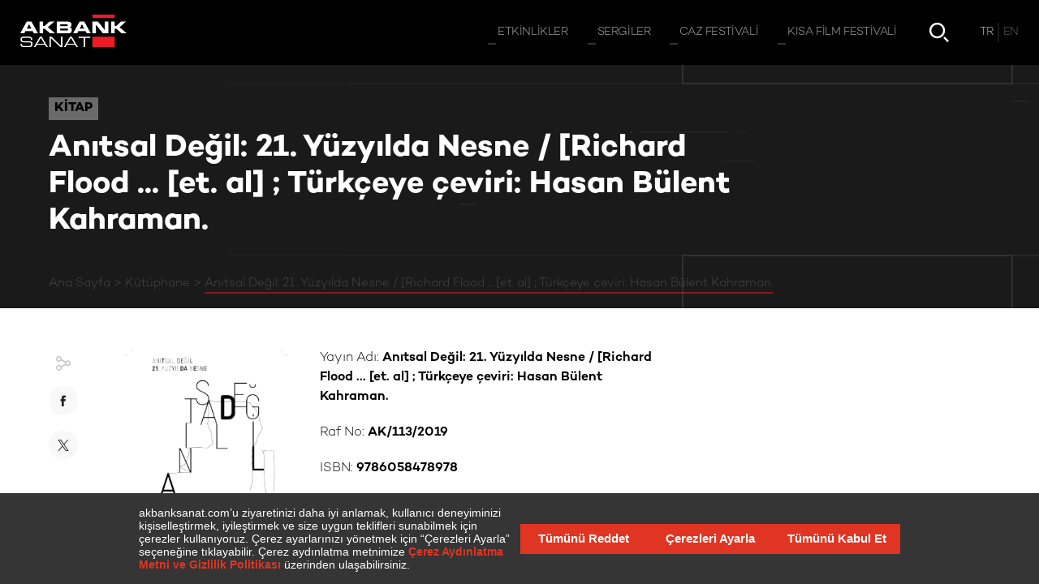

--- FILE ---
content_type: text/html; charset=utf-8
request_url: https://www.akbanksanat.com/kitap/anitsal-degil-21-yuzyilda-nesne-richard-flood-et-al-turkceye-ceviri-hasan-bulent-kahraman/3981
body_size: 44156
content:


<!DOCTYPE html>

<html prefix="og: http://ogp.me/ns#" lang="tr" xmlns="http://www.w3.org/1999/xhtml" class=" ">
<head><title>
	Anıtsal Değil: 21. Yüzyılda Nesne / [Richard Flood ... [et. al] ; Türkçeye çeviri: Hasan Bülent Kahraman. | Akbank Sanat
</title><meta name="description" /><meta name="viewport" content="width=device-width, initial-scale=1" /><meta property="og:type" content="website" /><meta property="og:title" /><meta property="og:description" /><meta property="og:image" content="https://www.akbanksanat.com/content/book/türkçeönkapak-1.jpg" /><meta property="og:image:width" content="1000" /><meta property="og:image:height" content="1000" />
  <meta property="og:url" content="https://www.akbanksanat.com/kitap/anitsal-degil-21-yuzyilda-nesne-richard-flood-et-al-turkceye-ceviri-hasan-bulent-kahraman/3981" />

  <link rel="icon" type="image/png" href="/Assets/img/favicon.png" />

  

  <link rel="stylesheet" href="/Assets/inc/style.min.css?14.08.2025" />


  


  <script>
    var recaptchaSitekey = "6LewkDIUAAAAABoHy2AGIYwA9EBfZV0zaUN6CEGo";
    var languageId = 1;
    var isCalendarPage = false;
    var isSearchPage = false;
    //var showMapWalkthrough = false;
    var showNewsletterOverlay = false;
  </script>

  <script src="https://bundles.efilli.com/akbanksanat.com.prod.js"></script>

  
</head>
<body class="">
  <form method="post" action="./3981" id="form1">
<div class="aspNetHidden">
<input type="hidden" name="__VIEWSTATE" id="__VIEWSTATE" value="piL3TWBDPLYxzrhwwCbW86jhHYVODIcbvyLpFFKhlzLqccQJuNEUl+FGRQ17qRpKqDSxqSR3UndcEwdFLr6Cky5TyMJfmTeIkN2avahNo4pkK1Fea3oEeA8Yj1YX9neq" />
</div>

<div class="aspNetHidden">

	<input type="hidden" name="__VIEWSTATEGENERATOR" id="__VIEWSTATEGENERATOR" value="61D245EE" />
</div>

    <a href="/" id="header-logo">
      
      <img src="/Assets/img/akbank-sanat-logo.png" alt="Akbank Sanat" />
      <img src="/Assets/img/akbank-sanat-logo_black.png" alt="Akbank Sanat" />
    </a>

    <header>
      <nav id="topnav">
        <div id="mainnav">
          

          <a href="/etkinlikler" ><span>Etkinlikler</span></a>

          

          <a href="/sergiler" ><span>Sergiler</span></a>

          

          <a href="/caz/35-akbank-caz-festivali" ><span>Caz Festivali</span></a>

          

          <a href="/kisa-film-festivali/22-akbank-kisa-film-festivali" ><span>Kısa Film Festivali</span></a>

          
        </div>

        <a href="/etkinlik-takvimi" id="hbtn-calendar" ></a>

        

        <a href="/arama" id="hbtn-search" ></a>

        <div id="topnav-lang">
          <div>
            
            <span>TR</span>
            
            <a href="/en/book/anitsal-degil-21-yuzyilda-nesne-richard-flood-et-al-turkceye-ceviri-hasan-bulent-kahraman/3981">
              <span>EN</span>
            </a>
            
          </div>
        </div>

        <div id="header-close">
          <button type="button" id="hbtn-close"></button>
        </div>

      </nav>
      <button type="button" id="hbtn-menu" class="bars"><span></span></button>
    </header>

    <section id="wrapper">

      <div id="wbg">

        

    
<style>
	#cover .bg { background-image: url('/Assets/img/cover-default.png'); }

	@media screen and (max-width: 480px) {
		#cover .bg { background-image: url('/Assets/img/cover-default.png'); }
	}
</style>

<div id="cover">
	<div class="bg empty"></div>
	<div class="content">
		<div class="center">
			<div class="txt">
				
				<div class="head">Kitap</div>
				
				<h1 class="long ">
					<span>Anıtsal Değil: 21. Yüzyılda Nesne / [Richard Flood ... [et. al] ; Türkçeye çeviri: Hasan Bülent Kahraman.</span>
					
				</h1>
			</div>

			<div id="breadcrumb">
				<ol>
					<li><a href="/">Ana Sayfa</a></li>
					
					<li><a href="/kutuphane">Kütüphane</a></li>
					
					<li><a>Anıtsal Değil: 21. Yüzyılda Nesne / [Richard Flood ... [et. al] ; Türkçeye çeviri: Hasan Bülent Kahraman.</a></li>
					
				</ol>
			</div>

		</div>
	</div>

	<div id="cover-title">
		<div class="center">
			
			<div class="head">Kitap</div>
			
			<span>Anıtsal Değil: 21. Yüzyılda Nesne / [Richard Flood ... [et. al] ; Türkçeye çeviri: Hasan Bülent Kahraman.</span>
		</div>
	</div>
</div>


    <div id="detail-main" class="center nrw text">

        <div id="detail-share" class="share3">
            <button type="button" class="sm fb"></button>
            <button type="button" class="sm tw"></button>
        </div>

        <div id="detail-center">

            <div id="detail-txt" class="book">

                
                <div class="img">
                    <img src="https://www.akbanksanat.com/content/book/türkçeönkapak-1.jpg" alt="" />
                </div>
                

                <div>
                    
                    <p>Yayın Adı: <b>Anıtsal Değil: 21. Yüzyılda Nesne / [Richard Flood ... [et. al] ; Türkçeye çeviri: Hasan Bülent Kahraman.</b></p>
                    
                    <p>Raf No: <b>AK/113/2019</b></p>
                    
                    <p>ISBN: <b>9786058478978</b></p>
                    
                    <p>Basım Bilgisi: <b>İstanbul : Akbank Sanat Yayınları, 2019.</b></p>
                    
                    <p>Fiziksel Bilgiler: <b>216 p. : col. ill. ; 30 cm.</b></p>
                    
                    <p>Konu Başlığı:</p>
                    <ul class="topics">
                        
                        <li>
                            
                            <a href="/arama?q=1.+Sculpture%2c+Modern">1. Sculpture, Modern</a> --
                            
                            <a href="/arama?q=21st+century">21st century</a> --
                            
                            <a href="/arama?q=Exhibitions.">Exhibitions</a> 
                            
                        </li>
                        
                        <li>
                            
                            <a href="/arama?q=2.+Assemblage+(Art)">2. Assemblage (Art)</a> --
                            
                            <a href="/arama?q=Exhibitions.">Exhibitions</a> 
                            
                        </li>
                        
                    </ul>
                    
                    <p>Ek Bilgiler: <b>1. Flood, Richard, 1943-
2. New Museum (New York, N.Y.)
3. Kahraman, Hasan Bülent.</b></p>
                    
                    <p>Notlar: <b>"Phaidon in association with New Museum" 
Includes bibliographical references and index.</b></p>
                    
                    <p>Seri Alanı: <b>Akbank Kültür ve Sanat Dizisi: 89</b></p>
                    
                    <p>Yayının Orijinal Adı: <b>Unmonumental : The object in the 21st century</b></p>
                    
                </div>

            </div>

            

        </div>

        <div id="detail-col"></div>

    </div>



        <div id="ft-social">
          <span>Bizi Takip Edin</span>
          <div>
            <div>
              <a href="https://www.instagram.com/akbanksanat/" class="sm ig" target="_blank"></a>
              <a href="https://www.youtube.com/user/AkbankSanat" class="sm yt" target="_blank"></a>
              <a href="https://www.tiktok.com/@akbanksanat" class="sm tk" target="_blank"></a>
              <a href="https://twitter.com/AkbankSanat" class="sm tw" target="_blank"></a>
              <a href="https://open.spotify.com/user/akbanksanat" class="sm sp" target="_blank"></a>
              <a href="https://www.facebook.com/AkbankSanat" class="sm fb" target="_blank"></a>
            </div>
          </div>
        </div>

        <div class="center">
          
              <div id="ft-red-bar"></div>
            
        </div>

      </div>

      <div id="footer-links">
        <div class="center">
          <div id="fl-list">

            

            <div>
              <a href="/akbank-sanat" target="_self">Akbank Sanat</a>
              
              <a href="/akbank-sanat/hakkinda" target="_self">Hakkında</a>
              
              <a href="/akbank-sanat/sponsorluklar" target="_self">Sponsorluklar</a>
              
            </div>

            

            <div>
              <a href="/etkinlikler" target="_self">Etkinlikler</a>
              
              <a href="/etkinlikler/konser" target="_self">Konser</a>
              
              <a href="/etkinlikler/dans" target="_self">Dans</a>
              
              <a href="/etkinlikler/soylesi" target="_self">Söyleşi</a>
              
              <a href="/etkinlikler/atolye" target="_self">Atölye</a>
              
              <a href="/etkinlikler/cocuk" target="_self">Çocuk</a>
              
              <a href="/etkinlikler/tiyatro" target="_self">Tiyatro</a>
              
              <a href="/etkinlikler/seminer" target="_self">Seminer</a>
              
              <a href="/etkinlikler/panel" target="_self">Panel</a>
              
              <a href="/etkinlikler/konferans" target="_self">Konferans</a>
              
            </div>

            

            <div>
              <a href="/sergiler" target="_self">Sergiler</a>
              
              <a href="/sergiler/arsiv" target="_self">Sergi Arşivi</a>
              
            </div>

            

            <div>
              <a href="/caz/35-akbank-caz-festivali" target="_self">Caz Festivali</a>
              
              <a href="/caz/35-akbank-caz-festivali" target="_self">Hakkında</a>
              
              <a href="/caz/35-akbank-caz-festivali/blog" target="_self">Blog</a>
              
              <a href="/caz/35-akbank-caz-festivali/arsiv" target="_self">Arşiv</a>
              
            </div>

            

            <div>
              <a href="/kisa-film-festivali/22-akbank-kisa-film-festivali" target="_self">Kısa Film Festivali</a>
              
              <a href="/kisa-film-festivali/22-akbank-kisa-film-festivali" target="_self">Hakkında</a>
              
              <a href="/kisa-film-festivali/22-akbank-kisa-film-festivali/blog" target="_self">Blog</a>
              
            </div>

            

            <div>
              <a href="/iletisim" target="_self">İletişim</a>
              
              <a href="/iletisim" target="_self">İletişim Bilgileri</a>
              
            </div>

            
          </div>
        </div>
      </div>

      <footer>
        <div>
          <div id="ft-legal">
            

            <a href="/cerez-politikasi" target="_self">Çerez Politikası</a>

            
          </div>

          

          <div id="ft-subscribe">
            <button type="button" class="btn arr">E-Bülten'e üye olun</button>
            <a href="/e-bulten-arsivi" class="btn txt">E-Bülten Arşivi</a>
          </div>
        </div>
      </footer>

    </section>

    <section id="side-menu">
      <div id="sm-links">
        <div>
          

          <a href="/akbank-sanat" target="_self"><span>Akbank Sanat</span></a>

          

          <a href="/iletisim" target="_self"><span>İletişim</span></a>

          

          <a href="/etkinlik-takvimi" target="_self"><span>Etkinlik Takvimi</span></a>

          
        </div>
      </div>
      <div id="sm-bottom">
        <div id="sm-social">
          <div>
            <div>
              <a href="https://www.instagram.com/akbanksanat/" class="sm ig" target="_blank"></a>
              <a href="https://www.youtube.com/user/AkbankSanat" class="sm yt" target="_blank"></a>
              <a href="https://www.tiktok.com/@akbanksanat" class="sm tk" target="_blank"></a>
              <a href="https://twitter.com/AkbankSanat" class="sm tw" target="_blank"></a>
              <a href="https://open.spotify.com/user/akbanksanat" class="sm sp" target="_blank"></a>
              <a href="https://www.facebook.com/AkbankSanat" class="sm fb" target="_blank"></a>

            </div>
            <button type="button" class="more"><span></span></button>
          </div>
        </div>
        <div id="sm-lang">
          
          <span>TR</span>
          
          <a href="/en/book/anitsal-degil-21-yuzyilda-nesne-richard-flood-et-al-turkceye-ceviri-hasan-bulent-kahraman/3981">EN</a>
          
        </div>
      </div>
    </section>


    

<div id="calendar" >

	<div id="cal-block"></div>

	<div id="cal-filter">

		<button type="button" class="btn ico filter"></button>

		<div id="cf-tags">
			<span>Etkinlikleri etiketlere göre filtreleyin</span>
			<div class="tag-list">
			</div>
		</div>

		<div id="cf-select">
			<div>
				<div class="select notfixed">
					<input type="text" readonly tabindex="-1" value="Ocak" />
					<span></span>
					<select id="cf-month">
						
						<option value="1" selected>Ocak</option>
						
						<option value="2" >Şubat</option>
						
						<option value="3" >Mart</option>
						
						<option value="4" >Nisan</option>
						
						<option value="5" >Mayıs</option>
						
						<option value="6" >Haziran</option>
						
						<option value="7" >Temmuz</option>
						
						<option value="8" >Ağustos</option>
						
						<option value="9" >Eylül</option>
						
						<option value="10" >Ekim</option>
						
						<option value="11" >Kasım</option>
						
						<option value="12" >Aralık</option>
						
					</select>
				</div>
			</div>

			<div>
				<div class="select notfixed">
					<input type="text" readonly tabindex="-1" value="2026" />
					<span></span>
					<select id="cf-year">
                        
						<option value="2025" >2025</option>
                        
						<option value="2026" selected>2026</option>
                        
						<option value="2027" >2027</option>
                        
					</select>
				</div>
			</div>

			<div>
				<div class="select notfixed red">
					<input type="text" readonly tabindex="-1" value="Haftalık" />
					<span></span>
					<select id="cf-mode">
						<option value="week" selected>Haftalık</option>
						<option value="month">Aylık</option>
					</select>
				</div>
			</div>
		</div>

	</div>

	<div id="cal-container">

		<div class="abs l">
			<button type="button" class="btn ico chevron prev"></button>
		</div>
		<div class="abs r">
			<button type="button" class="btn ico chevron next"></button>
		</div>

		<div>
			<div id="cal-slider" class="swiper-container">
				<div class="swiper-wrapper">
					<div class="swiper-slide">
						<div class="week" data-week="2" data-month="1" data-year="2026">    <div data-day="05.01">    <div class="day ex ev">      <div>        <b>05 <span>OCA</span></b> <span>PZT</span>      </div>      <div>1</div>    </div>        <div class="clist">            <div data-category="Seminer,Çevrimiçi Etkinlik" class="">        <div class="img">          <div style="background-image: url('https://www.akbanksanat.com/content/Thumbnail/640x360_egitimatolyeleri_guncel.jpg')"></div>        </div>        <div>          <p class="hour">            20:00          </p>          <p>            <span>Öğrenme Programı</span>            <span>              Sanat ve Çocuklar Üzerine Farklı bir Bakış                          </span>          </p>                    <p></p>                    <p class="pl">Çevrimiçi Platform – Zoom</p>          <div>                        <button type="button" data-date-type="event" data-date-id="4825" class="btn ico cal"></button>                        <a href="/etkinlik/sanat-ve-cocuklar-uzerine-farkli-bir-bakis-5-8-ocak-2026?date=4825" class="btn ico arr"></a>                      </div>        </div>      </div>          </div>      </div>    <div data-day="06.01">    <div class="day ex ev">      <div>        <b>06 <span>OCA</span></b> <span>SAL</span>      </div>      <div>1</div>    </div>        <div class="clist">            <div data-category="Seminer,Çevrimiçi Etkinlik" class="">        <div class="img">          <div style="background-image: url('https://www.akbanksanat.com/content/Thumbnail/640x360_egitimatolyeleri_guncel.jpg')"></div>        </div>        <div>          <p class="hour">            20:00          </p>          <p>            <span>Öğrenme Programı</span>            <span>              Sanat ve Çocuklar Üzerine Farklı bir Bakış                          </span>          </p>                    <p></p>                    <p class="pl">Çevrimiçi Platform – Zoom</p>          <div>                        <button type="button" data-date-type="event" data-date-id="4826" class="btn ico cal"></button>                        <a href="/etkinlik/sanat-ve-cocuklar-uzerine-farkli-bir-bakis-5-8-ocak-2026?date=4826" class="btn ico arr"></a>                      </div>        </div>      </div>          </div>      </div>    <div data-day="07.01">    <div class="day ex ev">      <div>        <b>07 <span>OCA</span></b> <span>ÇAR</span>      </div>      <div>1</div>    </div>        <div class="clist">            <div data-category="Seminer,Çevrimiçi Etkinlik" class="">        <div class="img">          <div style="background-image: url('https://www.akbanksanat.com/content/Thumbnail/640x360_egitimatolyeleri_guncel.jpg')"></div>        </div>        <div>          <p class="hour">            20:00          </p>          <p>            <span>Öğrenme Programı</span>            <span>              Sanat ve Çocuklar Üzerine Farklı bir Bakış                          </span>          </p>                    <p></p>                    <p class="pl">Çevrimiçi Platform – Zoom</p>          <div>                        <button type="button" data-date-type="event" data-date-id="4827" class="btn ico cal"></button>                        <a href="/etkinlik/sanat-ve-cocuklar-uzerine-farkli-bir-bakis-5-8-ocak-2026?date=4827" class="btn ico arr"></a>                      </div>        </div>      </div>          </div>      </div>    <div data-day="08.01">    <div class="day ex ev">      <div>        <b>08 <span>OCA</span></b> <span>PER</span>      </div>      <div>2</div>    </div>        <div class="clist">            <div data-category="Seminer,Çevrimiçi Etkinlik" class="">        <div class="img">          <div style="background-image: url('https://www.akbanksanat.com/content/Thumbnail/640x360_emre_zeytinoglu_v2.jpg')"></div>        </div>        <div>          <p class="hour">            18:00          </p>          <p>            <span>Seminer</span>            <span>              Küratörlükte Farklı Yöntemler ve Sergi Deneyimleri                          </span>          </p>                    <p></p>                    <p class="pl">Çevrimiçi Platform – Zoom</p>          <div>                        <button type="button" data-date-type="event" data-date-id="4859" class="btn ico cal"></button>                        <a href="/etkinlik/kuratorlukte-farkli-yontemler-ve-sergi-deneyimleri-08-01-26?date=4859" class="btn ico arr"></a>                      </div>        </div>      </div>            <div data-category="Seminer,Çevrimiçi Etkinlik" class="">        <div class="img">          <div style="background-image: url('https://www.akbanksanat.com/content/Thumbnail/640x360_egitimatolyeleri_guncel.jpg')"></div>        </div>        <div>          <p class="hour">            20:00          </p>          <p>            <span>Öğrenme Programı</span>            <span>              Sanat ve Çocuklar Üzerine Farklı bir Bakış                          </span>          </p>                    <p></p>                    <p class="pl">Çevrimiçi Platform – Zoom</p>          <div>                        <button type="button" data-date-type="event" data-date-id="4828" class="btn ico cal"></button>                        <a href="/etkinlik/sanat-ve-cocuklar-uzerine-farkli-bir-bakis-5-8-ocak-2026?date=4828" class="btn ico arr"></a>                      </div>        </div>      </div>          </div>      </div>    <div data-day="09.01">    <div class="day ex ">      <div>        <b>09 <span>OCA</span></b> <span>CUM</span>      </div>      <div>-</div>    </div>        <div class="clist">          </div>      </div>    <div data-day="10.01">    <div class="day ex ">      <div>        <b>10 <span>OCA</span></b> <span>CMT</span>      </div>      <div>-</div>    </div>        <div class="clist">          </div>      </div>    <div data-day="11.01">    <div class="day ex ev">      <div>        <b>11 <span>OCA</span></b> <span>PAZ</span>      </div>      <div>1</div>    </div>        <div class="clist">            <div data-category="Atölye" class="">        <div class="img">          <div style="background-image: url('https://www.akbanksanat.com/content/Thumbnail/640x360_alfabe_fotograf_atolyesi_24-25_v2.jpg')"></div>        </div>        <div>          <p class="hour">            14:00          </p>          <p>            <span>Yetişkin Atölyesi</span>            <span>              Alfabe Deneysel Fotoğraf Atölyesi (Ocak - 1. Grup)                          </span>          </p>                    <p></p>                    <p class="pl">Basımhane İstanbul</p>          <div>                        <button type="button" data-date-type="event" data-date-id="4837" class="btn ico cal"></button>                        <a href="/etkinlik/alfabe-deneysel-fotograf-atolyesi-2026-ocak-1-grup?date=4837" class="btn ico arr"></a>                      </div>        </div>      </div>          </div>      </div>  </div>
					</div>
					<div class="swiper-slide">
						<div class="week" data-week="3" data-month="1" data-year="2026">    <div data-day="12.01">    <div class="day ex ev">      <div>        <b>12 <span>OCA</span></b> <span>PZT</span>      </div>      <div>1</div>    </div>        <div class="clist">            <div data-category="Seminer,Çevrimiçi Etkinlik" class="">        <div class="img">          <div style="background-image: url('https://www.akbanksanat.com/content/Thumbnail/640x360_emre_zeytinoglu_v2.jpg')"></div>        </div>        <div>          <p class="hour">            18:00          </p>          <p>            <span>Seminer</span>            <span>              Eleştiri Dilinin Doğuşu, Sınırları ve Açmazları                          </span>          </p>                    <p></p>                    <p class="pl">Çevrimiçi Platform – Zoom</p>          <div>                        <button type="button" data-date-type="event" data-date-id="4818" class="btn ico cal"></button>                        <a href="/etkinlik/elestiri-dilinin-dogusu-sinirlari-ve-acmazlari-18-12-25?date=4818" class="btn ico arr"></a>                      </div>        </div>      </div>          </div>      </div>    <div data-day="13.01">    <div class="day ex ">      <div>        <b>13 <span>OCA</span></b> <span>SAL</span>      </div>      <div>-</div>    </div>        <div class="clist">          </div>      </div>    <div data-day="14.01">    <div class="day ex ev">      <div>        <b>14 <span>OCA</span></b> <span>ÇAR</span>      </div>      <div>1</div>    </div>        <div class="clist">            <div data-category="Söyleşi" class="">        <div class="img">          <div style="background-image: url('https://www.akbanksanat.com/content/Thumbnail/640x360_sinir_durumlar_soylesi_serisi_26.jpg')"></div>        </div>        <div>          <p class="hour">            18:30          </p>          <p>            <span>Söyleşi</span>            <span>              Haz ve Acının Sınırında: Dopamin                          </span>          </p>                    <p></p>                    <p class="pl">Minoa Pera</p>          <div>                        <button type="button" data-date-type="event" data-date-id="4871" class="btn ico cal"></button>                        <a href="/etkinlik/haz-ve-acinin-sinirinda-dopamin-14-01-26?date=4871" class="btn ico arr"></a>                      </div>        </div>      </div>          </div>      </div>    <div data-day="15.01">    <div class="day ex ev">      <div>        <b>15 <span>OCA</span></b> <span>PER</span>      </div>      <div>1</div>    </div>        <div class="clist">            <div data-category="Seminer,Çevrimiçi Etkinlik" class="">        <div class="img">          <div style="background-image: url('https://www.akbanksanat.com/content/Thumbnail/640x360_ruya_worhy.jpg')"></div>        </div>        <div>          <p class="hour">            18:00          </p>          <p>            <span>Seminer</span>            <span>              Inside a Global Gallery: How Lisson Shapes Artistic Narratives Across Markets                          </span>          </p>                    <p></p>                    <p class="pl">Çevrimiçi Platform – Zoom</p>          <div>                        <button type="button" data-date-type="event" data-date-id="4858" class="btn ico cal"></button>                        <a href="/etkinlik/kuresel-bir-galeri-perspektifinden-lisson-galeri-piyasalarda-sanatsal-anlatilari-nasil-sekillendiriyor-15-01-26?date=4858" class="btn ico arr"></a>                      </div>        </div>      </div>          </div>      </div>    <div data-day="16.01">    <div class="day ex ">      <div>        <b>16 <span>OCA</span></b> <span>CUM</span>      </div>      <div>-</div>    </div>        <div class="clist">          </div>      </div>    <div data-day="17.01">    <div class="day today ev">      <div>        <b>17 <span>OCA</span></b> <span>CMT</span>      </div>      <div>3</div>    </div>        <div class="clist">            <div data-category="Çocuk,Atölye" class="">        <div class="img">          <div style="background-image: url('https://www.akbanksanat.com/content/Thumbnail/640x360_uzakta_ne_var.jpg')"></div>        </div>        <div>          <p class="hour">            13:30          </p>          <p>            <span>Çocuk Atölyesi</span>            <span>              Uzakta Ne Var? <br>(7-11 Yaş)                           </span>          </p>                    <p></p>                    <p class="pl">Nilüfer Pancar Deposu, BURSA</p>          <div>                        <button type="button" data-date-type="event" data-date-id="4787" class="btn ico cal"></button>                        <a href="/etkinlik/uzakta-ne-var-7-11-yas-17-01-26?date=4787" class="btn ico arr"></a>                      </div>        </div>      </div>            <div data-category="Çocuk,Tiyatro" class="">        <div class="img">          <div style="background-image: url('https://www.akbanksanat.com/content/Thumbnail/640x360_ne_olacagim_ben_cocuk_tiyatrosu_v2_251024.jpg')"></div>        </div>        <div>          <p class="hour">            14:00          </p>          <p>            <span>Çocuk Tiyatrosu</span>            <span>              Akbank Çocuk Tiyatrosu <br>"Ne Olacağım Ben?"                          </span>          </p>                    <p></p>                    <p class="pl">İBB Arnavutköy Yaşam Merkezi</p>          <div>                        <button type="button" data-date-type="event" data-date-id="4829" class="btn ico cal"></button>                        <a href="/etkinlik/akbank-cocuk-tiyatrosu-ne-olacagim-ben-17-01-26?date=4829" class="btn ico arr"></a>                      </div>        </div>      </div>            <div data-category="Çocuk,Atölye" class="">        <div class="img">          <div style="background-image: url('https://www.akbanksanat.com/content/Thumbnail/640x360_hale_asaftan_ilhamla_bursa.jpg')"></div>        </div>        <div>          <p class="hour">            15:00          </p>          <p>            <span>Çocuk Atölyesi</span>            <span>              Hale Asaf’tan İlhamla Bursa Manzaraları <br>(6-9 Yaş)                           </span>          </p>                    <p></p>                    <p class="pl">Nilüfer Pancar Deposu, BURSA</p>          <div>                        <button type="button" data-date-type="event" data-date-id="4788" class="btn ico cal"></button>                        <a href="/etkinlik/hale-asaftan-ilhamla-bursa-manzaralari-6-9-yas-17-01-26?date=4788" class="btn ico arr"></a>                      </div>        </div>      </div>          </div>      </div>    <div data-day="18.01">    <div class="day  ev">      <div>        <b>18 <span>OCA</span></b> <span>PAZ</span>      </div>      <div>1</div>    </div>        <div class="clist">            <div data-category="Atölye" class="">        <div class="img">          <div style="background-image: url('https://www.akbanksanat.com/content/Thumbnail/640x360_alfabe_fotograf_atolyesi_24-25_v2.jpg')"></div>        </div>        <div>          <p class="hour">            14:00          </p>          <p>            <span>Yetişkin Atölyesi</span>            <span>              Alfabe Deneysel Fotoğraf Atölyesi (Ocak - 2. Grup)                          </span>          </p>                    <p></p>                    <p class="pl">Basımhane İstanbul</p>          <div>                        <button type="button" data-date-type="event" data-date-id="4839" class="btn ico cal"></button>                        <a href="/etkinlik/alfabe-deneysel-fotograf-atolyesi-2026-ocak-2-grup?date=4839" class="btn ico arr"></a>                      </div>        </div>      </div>          </div>      </div>  </div>
					</div>
					<div class="swiper-slide">
						<div class="week" data-week="4" data-month="1" data-year="2026">    <div data-day="19.01">    <div class="day  ev">      <div>        <b>19 <span>OCA</span></b> <span>PZT</span>      </div>      <div>1</div>    </div>        <div class="clist">            <div data-category="Atölye,Çevrimiçi Etkinlik" class="">        <div class="img">          <div style="background-image: url('https://www.akbanksanat.com/content/Thumbnail/640x360_malzeme_isbirligi.jpg')"></div>        </div>        <div>          <p class="hour">            19:00          </p>          <p>            <span>Öğrenme Programı</span>            <span>              Malzeme: Doğaçlama                          </span>          </p>                    <p></p>                    <p class="pl">Çevrimiçi Platform – Zoom</p>          <div>                        <button type="button" data-date-type="event" data-date-id="4867" class="btn ico cal"></button>                        <a href="/etkinlik/malzeme-isbirligi-guncel-sanat-ve-ekolojik-denemeler-ocak-26?date=4867" class="btn ico arr"></a>                      </div>        </div>      </div>          </div>      </div>    <div data-day="20.01">    <div class="day  ev">      <div>        <b>20 <span>OCA</span></b> <span>SAL</span>      </div>      <div>2</div>    </div>        <div class="clist">            <div data-category="Söyleşi" class="">        <div class="img">          <div style="background-image: url('https://www.akbanksanat.com/content/Thumbnail/640x360_kitap_sari_yuz.jpg')"></div>        </div>        <div>          <p class="hour">            18:30          </p>          <p>            <span>Söyleşi</span>            <span>              Üretim Üzerine Düşündüren Kitap: “Sarı Yüz” - R. F. Kuang<br>                          </span>          </p>                    <p></p>                    <p class="pl">Frankeştayn Kitabevi</p>          <div>                        <button type="button" data-date-type="event" data-date-id="4824" class="btn ico cal"></button>                        <a href="/etkinlik/kitap-sari-yuz-r-f-kuang-uretim-uzerine-dusunduren-kitaplar-kulubu-20-01-26?date=4824" class="btn ico arr"></a>                      </div>        </div>      </div>            <div data-category="Atölye,Çevrimiçi Etkinlik" class="">        <div class="img">          <div style="background-image: url('https://www.akbanksanat.com/content/Thumbnail/640x360_malzeme_isbirligi.jpg')"></div>        </div>        <div>          <p class="hour">            19:00          </p>          <p>            <span>Öğrenme Programı</span>            <span>              Malzeme: Doğaçlama                          </span>          </p>                    <p></p>                    <p class="pl">Çevrimiçi Platform – Zoom</p>          <div>                        <button type="button" data-date-type="event" data-date-id="4868" class="btn ico cal"></button>                        <a href="/etkinlik/malzeme-isbirligi-guncel-sanat-ve-ekolojik-denemeler-ocak-26?date=4868" class="btn ico arr"></a>                      </div>        </div>      </div>          </div>      </div>    <div data-day="21.01">    <div class="day  ev">      <div>        <b>21 <span>OCA</span></b> <span>ÇAR</span>      </div>      <div>1</div>    </div>        <div class="clist">            <div data-category="Atölye,Çevrimiçi Etkinlik" class="">        <div class="img">          <div style="background-image: url('https://www.akbanksanat.com/content/Thumbnail/640x360_malzeme_isbirligi.jpg')"></div>        </div>        <div>          <p class="hour">            19:00          </p>          <p>            <span>Öğrenme Programı</span>            <span>              Malzeme: Doğaçlama                          </span>          </p>                    <p></p>                    <p class="pl">Çevrimiçi Platform – Zoom</p>          <div>                        <button type="button" data-date-type="event" data-date-id="4869" class="btn ico cal"></button>                        <a href="/etkinlik/malzeme-isbirligi-guncel-sanat-ve-ekolojik-denemeler-ocak-26?date=4869" class="btn ico arr"></a>                      </div>        </div>      </div>          </div>      </div>    <div data-day="22.01">    <div class="day  ev">      <div>        <b>22 <span>OCA</span></b> <span>PER</span>      </div>      <div>2</div>    </div>        <div class="clist">            <div data-category="Seminer" class="">        <div class="img">          <div style="background-image: url('https://www.akbanksanat.com/content/Thumbnail/640x360_mahir_namur_261224.jpg')"></div>        </div>        <div>          <p class="hour">            18:00          </p>          <p>            <span>Seminer</span>            <span>              Küratörler için Stratejik Planlama ve Proje Geliştirme - I                          </span>          </p>                    <p></p>                    <p class="pl">Çevrimiçi Platform – Zoom</p>          <div>                        <button type="button" data-date-type="event" data-date-id="4860" class="btn ico cal"></button>                        <a href="/etkinlik/kuratorler-icin-stratejik-planlama-ve-proje-gelistirme-1-22-01-26?date=4860" class="btn ico arr"></a>                      </div>        </div>      </div>            <div data-category="Atölye,Çevrimiçi Etkinlik" class="">        <div class="img">          <div style="background-image: url('https://www.akbanksanat.com/content/Thumbnail/640x360_malzeme_isbirligi.jpg')"></div>        </div>        <div>          <p class="hour">            19:00          </p>          <p>            <span>Öğrenme Programı</span>            <span>              Malzeme: Doğaçlama                          </span>          </p>                    <p></p>                    <p class="pl">Çevrimiçi Platform – Zoom</p>          <div>                        <button type="button" data-date-type="event" data-date-id="4870" class="btn ico cal"></button>                        <a href="/etkinlik/malzeme-isbirligi-guncel-sanat-ve-ekolojik-denemeler-ocak-26?date=4870" class="btn ico arr"></a>                      </div>        </div>      </div>          </div>      </div>    <div data-day="23.01">    <div class="day  ">      <div>        <b>23 <span>OCA</span></b> <span>CUM</span>      </div>      <div>-</div>    </div>        <div class="clist">          </div>      </div>    <div data-day="24.01">    <div class="day  ">      <div>        <b>24 <span>OCA</span></b> <span>CMT</span>      </div>      <div>-</div>    </div>        <div class="clist">          </div>      </div>    <div data-day="25.01">    <div class="day  ev">      <div>        <b>25 <span>OCA</span></b> <span>PAZ</span>      </div>      <div>3</div>    </div>        <div class="clist">            <div data-category="Çocuk,Atölye" class="">        <div class="img">          <div style="background-image: url('https://www.akbanksanat.com/content/Thumbnail/640x360_ailece_ileri_donusum_heykel_atolyesi_v2.jpg')"></div>        </div>        <div>          <p class="hour">            12:00          </p>          <p>            <span>Çocuk Atölyesi</span>            <span>              Ailece İleri Dönüşüm: Heykel Atölyesi <br>(4-8 Yaş)                          </span>          </p>                    <p></p>                    <p class="pl">Sakıp Sabancı Müzesi</p>          <div>                        <button type="button" data-date-type="event" data-date-id="4855" class="btn ico cal"></button>                        <a href="/etkinlik/ailece-ileri-donusum-heykel-atolyesi-4-8-yas-25-01-26?date=4855" class="btn ico arr"></a>                      </div>        </div>      </div>            <div data-category="Çocuk,Atölye" class="">        <div class="img">          <div style="background-image: url('https://www.akbanksanat.com/content/Thumbnail/640x360_ailece_ileri_donusum_mozaik_atolyesi_v2.jpg')"></div>        </div>        <div>          <p class="hour">            14:00          </p>          <p>            <span>Çocuk Atölyesi</span>            <span>              Ailece İleri Dönüşüm: Mozaik Atölyesi <br>(4-8 Yaş)                          </span>          </p>                    <p></p>                    <p class="pl">Sakıp Sabancı Müzesi</p>          <div>                        <button type="button" data-date-type="event" data-date-id="4856" class="btn ico cal"></button>                        <a href="/etkinlik/ailece-ileri-donusum-mozaik-atolyesi-4-8-yas-25-01-26?date=4856" class="btn ico arr"></a>                      </div>        </div>      </div>            <div data-category="Seminer" class="">        <div class="img">          <div style="background-image: url('https://www.akbanksanat.com/content/Thumbnail/640x360_maske_250126.jpg')"></div>        </div>        <div>          <p class="hour">            15:00          </p>          <p>            <span>Seminer</span>            <span>              Yapay Zekâ ve Yaratıcılık İmkânı                          </span>          </p>                    <p></p>                    <p class="pl">Sakıp Sabancı Müzesi</p>          <div>                        <button type="button" data-date-type="event" data-date-id="4802" class="btn ico cal"></button>                        <a href="/etkinlik/yapay-zeka-ve-yaraticilik-imkani-25-01-26?date=4802" class="btn ico arr"></a>                      </div>        </div>      </div>          </div>      </div>  </div>
					</div>
				</div>
			</div>

			<div id="cal-slider-mobile" class="swiper-container">
				<div class="swiper-wrapper">
				</div>
			</div>
		</div>

	</div>

</div>


    

<div id="search" class="isoverlay hiding">

    <button type="button" class="btn ico close"></button>

    <div id="search-wrapper">
        <div class="center">
            <div id="sw-input">
                <div>
                    <input id="search-input" placeholder="Sitede arama yapın" required value="" />
                    <button type="button" class="btn ico close"></button>
                </div>
                <button type="button" class="btn ico arr" disabled></button>
            </div>
            <div id="sw-filter">
                <p>Aramanıza etiket ekleyin</p>
                <div id="tag-list">
                    
                    <span >Atölye</span>
                    
                    <span >Çevrimiçi Etkinlik</span>
                    
                    <span >Çocuk</span>
                    
                    <span >Dans</span>
                    
                    <span >Film</span>
                    
                    <span >Kısa Film</span>
                    
                    <span >Konferans</span>
                    
                    <span >Konser</span>
                    
                    <span >Kütüphane</span>
                    
                    <span >Panel</span>
                    
                    <span >Resim</span>
                    
                    <span >Seminer</span>
                    
                    <span >Sergi</span>
                    
                    <span >Sergi Turu</span>
                    
                    <span >Söyleşi</span>
                    
                    <span >Tiyatro</span>
                    
                </div>
            </div>
        </div>
    </div>

    <div id="search-results">

        <div id="box-wrapper">
            <div class="center">

                <p data-txt="sonuç bulundu"></p>

                <div id="box-list" class="cf" data-noresults-text="Uygun içerik bulunamadı.">
                    
                </div>
            </div>

            <div id="more-button" class="mpbtn" style='display: none;'>
                <button type="button" class="btn search"><span>Devamını Göster</span></button>
            </div>
        </div>

    </div>

</div>



    <button type="button" id="scroll-to-top"></button>

    


    



    <div id="add-to-calendar" class="overlay msg">
      <div>
        <div class="overlay-box">
          <button type="button" class="btn ico close"></button>
          <div class="overlay-content">
            <p class="title">Etkinliği takviminize ekleyin</p>
            <div>
              <a href="#" target="_blank" class="btn icotxt download">İndir</a>
              <a href="#" target="_blank" class="btn icotxt google">Google Takvim</a>
            </div>
          </div>
        </div>
      </div>
    </div>

    <div id="gallery" class="overlay">
      <div class="swiper-container">
        <div class="swiper-wrapper"></div>
        <button type="button" class="swiper-btn prev arr"></button>
        <button type="button" class="swiper-btn next arr"></button>
        <button type="button" class="btn ico close"></button>
      </div>
    </div>

  </form>


  
  <script src="/Assets/inc/functions.min.js?09.07.2025"></script>
  
  <script src="https://www.google.com/recaptcha/api.js?onload=recaptchaOnLoad&render=explicit&hl=tr" async defer></script>
  




  <div id="message" class="overlay msg">
    <div>
      <div class="overlay-box">
        <button type="button" class="btn ico close"></button>
        <div class="overlay-content">
          <p class="title"></p>
          <div class="desc"></div>
        </div>
      </div>
    </div>
  </div>

  <div id="subscribe" class="overlay msg">
    <div>
      <div class="overlay-box">
        <button type="button" class="btn ico close"></button>
        <div class="overlay-content">
          <p class="title">E-Bülten'e üye olun</p>
          <div class="form">
            <div class="input" data-req="true">
              <input type="email" placeholder="E-posta adresi" maxlength="100" />
            </div>
            <div>
              <div id="sb_recaptcha" class="recaptcha"></div>
            </div>
            <div class="btns">
              <button type="button" class="btn arr black">Kaydet</button>
            </div>
          </div>
        </div>
      </div>
    </div>
  </div>

  


  
</body>
</html>


--- FILE ---
content_type: text/html; charset=utf-8
request_url: https://www.google.com/recaptcha/api2/anchor?ar=1&k=6LewkDIUAAAAABoHy2AGIYwA9EBfZV0zaUN6CEGo&co=aHR0cHM6Ly93d3cuYWtiYW5rc2FuYXQuY29tOjQ0Mw..&hl=tr&v=PoyoqOPhxBO7pBk68S4YbpHZ&size=normal&anchor-ms=20000&execute-ms=30000&cb=sfdihjjwllme
body_size: 49493
content:
<!DOCTYPE HTML><html dir="ltr" lang="tr"><head><meta http-equiv="Content-Type" content="text/html; charset=UTF-8">
<meta http-equiv="X-UA-Compatible" content="IE=edge">
<title>reCAPTCHA</title>
<style type="text/css">
/* cyrillic-ext */
@font-face {
  font-family: 'Roboto';
  font-style: normal;
  font-weight: 400;
  font-stretch: 100%;
  src: url(//fonts.gstatic.com/s/roboto/v48/KFO7CnqEu92Fr1ME7kSn66aGLdTylUAMa3GUBHMdazTgWw.woff2) format('woff2');
  unicode-range: U+0460-052F, U+1C80-1C8A, U+20B4, U+2DE0-2DFF, U+A640-A69F, U+FE2E-FE2F;
}
/* cyrillic */
@font-face {
  font-family: 'Roboto';
  font-style: normal;
  font-weight: 400;
  font-stretch: 100%;
  src: url(//fonts.gstatic.com/s/roboto/v48/KFO7CnqEu92Fr1ME7kSn66aGLdTylUAMa3iUBHMdazTgWw.woff2) format('woff2');
  unicode-range: U+0301, U+0400-045F, U+0490-0491, U+04B0-04B1, U+2116;
}
/* greek-ext */
@font-face {
  font-family: 'Roboto';
  font-style: normal;
  font-weight: 400;
  font-stretch: 100%;
  src: url(//fonts.gstatic.com/s/roboto/v48/KFO7CnqEu92Fr1ME7kSn66aGLdTylUAMa3CUBHMdazTgWw.woff2) format('woff2');
  unicode-range: U+1F00-1FFF;
}
/* greek */
@font-face {
  font-family: 'Roboto';
  font-style: normal;
  font-weight: 400;
  font-stretch: 100%;
  src: url(//fonts.gstatic.com/s/roboto/v48/KFO7CnqEu92Fr1ME7kSn66aGLdTylUAMa3-UBHMdazTgWw.woff2) format('woff2');
  unicode-range: U+0370-0377, U+037A-037F, U+0384-038A, U+038C, U+038E-03A1, U+03A3-03FF;
}
/* math */
@font-face {
  font-family: 'Roboto';
  font-style: normal;
  font-weight: 400;
  font-stretch: 100%;
  src: url(//fonts.gstatic.com/s/roboto/v48/KFO7CnqEu92Fr1ME7kSn66aGLdTylUAMawCUBHMdazTgWw.woff2) format('woff2');
  unicode-range: U+0302-0303, U+0305, U+0307-0308, U+0310, U+0312, U+0315, U+031A, U+0326-0327, U+032C, U+032F-0330, U+0332-0333, U+0338, U+033A, U+0346, U+034D, U+0391-03A1, U+03A3-03A9, U+03B1-03C9, U+03D1, U+03D5-03D6, U+03F0-03F1, U+03F4-03F5, U+2016-2017, U+2034-2038, U+203C, U+2040, U+2043, U+2047, U+2050, U+2057, U+205F, U+2070-2071, U+2074-208E, U+2090-209C, U+20D0-20DC, U+20E1, U+20E5-20EF, U+2100-2112, U+2114-2115, U+2117-2121, U+2123-214F, U+2190, U+2192, U+2194-21AE, U+21B0-21E5, U+21F1-21F2, U+21F4-2211, U+2213-2214, U+2216-22FF, U+2308-230B, U+2310, U+2319, U+231C-2321, U+2336-237A, U+237C, U+2395, U+239B-23B7, U+23D0, U+23DC-23E1, U+2474-2475, U+25AF, U+25B3, U+25B7, U+25BD, U+25C1, U+25CA, U+25CC, U+25FB, U+266D-266F, U+27C0-27FF, U+2900-2AFF, U+2B0E-2B11, U+2B30-2B4C, U+2BFE, U+3030, U+FF5B, U+FF5D, U+1D400-1D7FF, U+1EE00-1EEFF;
}
/* symbols */
@font-face {
  font-family: 'Roboto';
  font-style: normal;
  font-weight: 400;
  font-stretch: 100%;
  src: url(//fonts.gstatic.com/s/roboto/v48/KFO7CnqEu92Fr1ME7kSn66aGLdTylUAMaxKUBHMdazTgWw.woff2) format('woff2');
  unicode-range: U+0001-000C, U+000E-001F, U+007F-009F, U+20DD-20E0, U+20E2-20E4, U+2150-218F, U+2190, U+2192, U+2194-2199, U+21AF, U+21E6-21F0, U+21F3, U+2218-2219, U+2299, U+22C4-22C6, U+2300-243F, U+2440-244A, U+2460-24FF, U+25A0-27BF, U+2800-28FF, U+2921-2922, U+2981, U+29BF, U+29EB, U+2B00-2BFF, U+4DC0-4DFF, U+FFF9-FFFB, U+10140-1018E, U+10190-1019C, U+101A0, U+101D0-101FD, U+102E0-102FB, U+10E60-10E7E, U+1D2C0-1D2D3, U+1D2E0-1D37F, U+1F000-1F0FF, U+1F100-1F1AD, U+1F1E6-1F1FF, U+1F30D-1F30F, U+1F315, U+1F31C, U+1F31E, U+1F320-1F32C, U+1F336, U+1F378, U+1F37D, U+1F382, U+1F393-1F39F, U+1F3A7-1F3A8, U+1F3AC-1F3AF, U+1F3C2, U+1F3C4-1F3C6, U+1F3CA-1F3CE, U+1F3D4-1F3E0, U+1F3ED, U+1F3F1-1F3F3, U+1F3F5-1F3F7, U+1F408, U+1F415, U+1F41F, U+1F426, U+1F43F, U+1F441-1F442, U+1F444, U+1F446-1F449, U+1F44C-1F44E, U+1F453, U+1F46A, U+1F47D, U+1F4A3, U+1F4B0, U+1F4B3, U+1F4B9, U+1F4BB, U+1F4BF, U+1F4C8-1F4CB, U+1F4D6, U+1F4DA, U+1F4DF, U+1F4E3-1F4E6, U+1F4EA-1F4ED, U+1F4F7, U+1F4F9-1F4FB, U+1F4FD-1F4FE, U+1F503, U+1F507-1F50B, U+1F50D, U+1F512-1F513, U+1F53E-1F54A, U+1F54F-1F5FA, U+1F610, U+1F650-1F67F, U+1F687, U+1F68D, U+1F691, U+1F694, U+1F698, U+1F6AD, U+1F6B2, U+1F6B9-1F6BA, U+1F6BC, U+1F6C6-1F6CF, U+1F6D3-1F6D7, U+1F6E0-1F6EA, U+1F6F0-1F6F3, U+1F6F7-1F6FC, U+1F700-1F7FF, U+1F800-1F80B, U+1F810-1F847, U+1F850-1F859, U+1F860-1F887, U+1F890-1F8AD, U+1F8B0-1F8BB, U+1F8C0-1F8C1, U+1F900-1F90B, U+1F93B, U+1F946, U+1F984, U+1F996, U+1F9E9, U+1FA00-1FA6F, U+1FA70-1FA7C, U+1FA80-1FA89, U+1FA8F-1FAC6, U+1FACE-1FADC, U+1FADF-1FAE9, U+1FAF0-1FAF8, U+1FB00-1FBFF;
}
/* vietnamese */
@font-face {
  font-family: 'Roboto';
  font-style: normal;
  font-weight: 400;
  font-stretch: 100%;
  src: url(//fonts.gstatic.com/s/roboto/v48/KFO7CnqEu92Fr1ME7kSn66aGLdTylUAMa3OUBHMdazTgWw.woff2) format('woff2');
  unicode-range: U+0102-0103, U+0110-0111, U+0128-0129, U+0168-0169, U+01A0-01A1, U+01AF-01B0, U+0300-0301, U+0303-0304, U+0308-0309, U+0323, U+0329, U+1EA0-1EF9, U+20AB;
}
/* latin-ext */
@font-face {
  font-family: 'Roboto';
  font-style: normal;
  font-weight: 400;
  font-stretch: 100%;
  src: url(//fonts.gstatic.com/s/roboto/v48/KFO7CnqEu92Fr1ME7kSn66aGLdTylUAMa3KUBHMdazTgWw.woff2) format('woff2');
  unicode-range: U+0100-02BA, U+02BD-02C5, U+02C7-02CC, U+02CE-02D7, U+02DD-02FF, U+0304, U+0308, U+0329, U+1D00-1DBF, U+1E00-1E9F, U+1EF2-1EFF, U+2020, U+20A0-20AB, U+20AD-20C0, U+2113, U+2C60-2C7F, U+A720-A7FF;
}
/* latin */
@font-face {
  font-family: 'Roboto';
  font-style: normal;
  font-weight: 400;
  font-stretch: 100%;
  src: url(//fonts.gstatic.com/s/roboto/v48/KFO7CnqEu92Fr1ME7kSn66aGLdTylUAMa3yUBHMdazQ.woff2) format('woff2');
  unicode-range: U+0000-00FF, U+0131, U+0152-0153, U+02BB-02BC, U+02C6, U+02DA, U+02DC, U+0304, U+0308, U+0329, U+2000-206F, U+20AC, U+2122, U+2191, U+2193, U+2212, U+2215, U+FEFF, U+FFFD;
}
/* cyrillic-ext */
@font-face {
  font-family: 'Roboto';
  font-style: normal;
  font-weight: 500;
  font-stretch: 100%;
  src: url(//fonts.gstatic.com/s/roboto/v48/KFO7CnqEu92Fr1ME7kSn66aGLdTylUAMa3GUBHMdazTgWw.woff2) format('woff2');
  unicode-range: U+0460-052F, U+1C80-1C8A, U+20B4, U+2DE0-2DFF, U+A640-A69F, U+FE2E-FE2F;
}
/* cyrillic */
@font-face {
  font-family: 'Roboto';
  font-style: normal;
  font-weight: 500;
  font-stretch: 100%;
  src: url(//fonts.gstatic.com/s/roboto/v48/KFO7CnqEu92Fr1ME7kSn66aGLdTylUAMa3iUBHMdazTgWw.woff2) format('woff2');
  unicode-range: U+0301, U+0400-045F, U+0490-0491, U+04B0-04B1, U+2116;
}
/* greek-ext */
@font-face {
  font-family: 'Roboto';
  font-style: normal;
  font-weight: 500;
  font-stretch: 100%;
  src: url(//fonts.gstatic.com/s/roboto/v48/KFO7CnqEu92Fr1ME7kSn66aGLdTylUAMa3CUBHMdazTgWw.woff2) format('woff2');
  unicode-range: U+1F00-1FFF;
}
/* greek */
@font-face {
  font-family: 'Roboto';
  font-style: normal;
  font-weight: 500;
  font-stretch: 100%;
  src: url(//fonts.gstatic.com/s/roboto/v48/KFO7CnqEu92Fr1ME7kSn66aGLdTylUAMa3-UBHMdazTgWw.woff2) format('woff2');
  unicode-range: U+0370-0377, U+037A-037F, U+0384-038A, U+038C, U+038E-03A1, U+03A3-03FF;
}
/* math */
@font-face {
  font-family: 'Roboto';
  font-style: normal;
  font-weight: 500;
  font-stretch: 100%;
  src: url(//fonts.gstatic.com/s/roboto/v48/KFO7CnqEu92Fr1ME7kSn66aGLdTylUAMawCUBHMdazTgWw.woff2) format('woff2');
  unicode-range: U+0302-0303, U+0305, U+0307-0308, U+0310, U+0312, U+0315, U+031A, U+0326-0327, U+032C, U+032F-0330, U+0332-0333, U+0338, U+033A, U+0346, U+034D, U+0391-03A1, U+03A3-03A9, U+03B1-03C9, U+03D1, U+03D5-03D6, U+03F0-03F1, U+03F4-03F5, U+2016-2017, U+2034-2038, U+203C, U+2040, U+2043, U+2047, U+2050, U+2057, U+205F, U+2070-2071, U+2074-208E, U+2090-209C, U+20D0-20DC, U+20E1, U+20E5-20EF, U+2100-2112, U+2114-2115, U+2117-2121, U+2123-214F, U+2190, U+2192, U+2194-21AE, U+21B0-21E5, U+21F1-21F2, U+21F4-2211, U+2213-2214, U+2216-22FF, U+2308-230B, U+2310, U+2319, U+231C-2321, U+2336-237A, U+237C, U+2395, U+239B-23B7, U+23D0, U+23DC-23E1, U+2474-2475, U+25AF, U+25B3, U+25B7, U+25BD, U+25C1, U+25CA, U+25CC, U+25FB, U+266D-266F, U+27C0-27FF, U+2900-2AFF, U+2B0E-2B11, U+2B30-2B4C, U+2BFE, U+3030, U+FF5B, U+FF5D, U+1D400-1D7FF, U+1EE00-1EEFF;
}
/* symbols */
@font-face {
  font-family: 'Roboto';
  font-style: normal;
  font-weight: 500;
  font-stretch: 100%;
  src: url(//fonts.gstatic.com/s/roboto/v48/KFO7CnqEu92Fr1ME7kSn66aGLdTylUAMaxKUBHMdazTgWw.woff2) format('woff2');
  unicode-range: U+0001-000C, U+000E-001F, U+007F-009F, U+20DD-20E0, U+20E2-20E4, U+2150-218F, U+2190, U+2192, U+2194-2199, U+21AF, U+21E6-21F0, U+21F3, U+2218-2219, U+2299, U+22C4-22C6, U+2300-243F, U+2440-244A, U+2460-24FF, U+25A0-27BF, U+2800-28FF, U+2921-2922, U+2981, U+29BF, U+29EB, U+2B00-2BFF, U+4DC0-4DFF, U+FFF9-FFFB, U+10140-1018E, U+10190-1019C, U+101A0, U+101D0-101FD, U+102E0-102FB, U+10E60-10E7E, U+1D2C0-1D2D3, U+1D2E0-1D37F, U+1F000-1F0FF, U+1F100-1F1AD, U+1F1E6-1F1FF, U+1F30D-1F30F, U+1F315, U+1F31C, U+1F31E, U+1F320-1F32C, U+1F336, U+1F378, U+1F37D, U+1F382, U+1F393-1F39F, U+1F3A7-1F3A8, U+1F3AC-1F3AF, U+1F3C2, U+1F3C4-1F3C6, U+1F3CA-1F3CE, U+1F3D4-1F3E0, U+1F3ED, U+1F3F1-1F3F3, U+1F3F5-1F3F7, U+1F408, U+1F415, U+1F41F, U+1F426, U+1F43F, U+1F441-1F442, U+1F444, U+1F446-1F449, U+1F44C-1F44E, U+1F453, U+1F46A, U+1F47D, U+1F4A3, U+1F4B0, U+1F4B3, U+1F4B9, U+1F4BB, U+1F4BF, U+1F4C8-1F4CB, U+1F4D6, U+1F4DA, U+1F4DF, U+1F4E3-1F4E6, U+1F4EA-1F4ED, U+1F4F7, U+1F4F9-1F4FB, U+1F4FD-1F4FE, U+1F503, U+1F507-1F50B, U+1F50D, U+1F512-1F513, U+1F53E-1F54A, U+1F54F-1F5FA, U+1F610, U+1F650-1F67F, U+1F687, U+1F68D, U+1F691, U+1F694, U+1F698, U+1F6AD, U+1F6B2, U+1F6B9-1F6BA, U+1F6BC, U+1F6C6-1F6CF, U+1F6D3-1F6D7, U+1F6E0-1F6EA, U+1F6F0-1F6F3, U+1F6F7-1F6FC, U+1F700-1F7FF, U+1F800-1F80B, U+1F810-1F847, U+1F850-1F859, U+1F860-1F887, U+1F890-1F8AD, U+1F8B0-1F8BB, U+1F8C0-1F8C1, U+1F900-1F90B, U+1F93B, U+1F946, U+1F984, U+1F996, U+1F9E9, U+1FA00-1FA6F, U+1FA70-1FA7C, U+1FA80-1FA89, U+1FA8F-1FAC6, U+1FACE-1FADC, U+1FADF-1FAE9, U+1FAF0-1FAF8, U+1FB00-1FBFF;
}
/* vietnamese */
@font-face {
  font-family: 'Roboto';
  font-style: normal;
  font-weight: 500;
  font-stretch: 100%;
  src: url(//fonts.gstatic.com/s/roboto/v48/KFO7CnqEu92Fr1ME7kSn66aGLdTylUAMa3OUBHMdazTgWw.woff2) format('woff2');
  unicode-range: U+0102-0103, U+0110-0111, U+0128-0129, U+0168-0169, U+01A0-01A1, U+01AF-01B0, U+0300-0301, U+0303-0304, U+0308-0309, U+0323, U+0329, U+1EA0-1EF9, U+20AB;
}
/* latin-ext */
@font-face {
  font-family: 'Roboto';
  font-style: normal;
  font-weight: 500;
  font-stretch: 100%;
  src: url(//fonts.gstatic.com/s/roboto/v48/KFO7CnqEu92Fr1ME7kSn66aGLdTylUAMa3KUBHMdazTgWw.woff2) format('woff2');
  unicode-range: U+0100-02BA, U+02BD-02C5, U+02C7-02CC, U+02CE-02D7, U+02DD-02FF, U+0304, U+0308, U+0329, U+1D00-1DBF, U+1E00-1E9F, U+1EF2-1EFF, U+2020, U+20A0-20AB, U+20AD-20C0, U+2113, U+2C60-2C7F, U+A720-A7FF;
}
/* latin */
@font-face {
  font-family: 'Roboto';
  font-style: normal;
  font-weight: 500;
  font-stretch: 100%;
  src: url(//fonts.gstatic.com/s/roboto/v48/KFO7CnqEu92Fr1ME7kSn66aGLdTylUAMa3yUBHMdazQ.woff2) format('woff2');
  unicode-range: U+0000-00FF, U+0131, U+0152-0153, U+02BB-02BC, U+02C6, U+02DA, U+02DC, U+0304, U+0308, U+0329, U+2000-206F, U+20AC, U+2122, U+2191, U+2193, U+2212, U+2215, U+FEFF, U+FFFD;
}
/* cyrillic-ext */
@font-face {
  font-family: 'Roboto';
  font-style: normal;
  font-weight: 900;
  font-stretch: 100%;
  src: url(//fonts.gstatic.com/s/roboto/v48/KFO7CnqEu92Fr1ME7kSn66aGLdTylUAMa3GUBHMdazTgWw.woff2) format('woff2');
  unicode-range: U+0460-052F, U+1C80-1C8A, U+20B4, U+2DE0-2DFF, U+A640-A69F, U+FE2E-FE2F;
}
/* cyrillic */
@font-face {
  font-family: 'Roboto';
  font-style: normal;
  font-weight: 900;
  font-stretch: 100%;
  src: url(//fonts.gstatic.com/s/roboto/v48/KFO7CnqEu92Fr1ME7kSn66aGLdTylUAMa3iUBHMdazTgWw.woff2) format('woff2');
  unicode-range: U+0301, U+0400-045F, U+0490-0491, U+04B0-04B1, U+2116;
}
/* greek-ext */
@font-face {
  font-family: 'Roboto';
  font-style: normal;
  font-weight: 900;
  font-stretch: 100%;
  src: url(//fonts.gstatic.com/s/roboto/v48/KFO7CnqEu92Fr1ME7kSn66aGLdTylUAMa3CUBHMdazTgWw.woff2) format('woff2');
  unicode-range: U+1F00-1FFF;
}
/* greek */
@font-face {
  font-family: 'Roboto';
  font-style: normal;
  font-weight: 900;
  font-stretch: 100%;
  src: url(//fonts.gstatic.com/s/roboto/v48/KFO7CnqEu92Fr1ME7kSn66aGLdTylUAMa3-UBHMdazTgWw.woff2) format('woff2');
  unicode-range: U+0370-0377, U+037A-037F, U+0384-038A, U+038C, U+038E-03A1, U+03A3-03FF;
}
/* math */
@font-face {
  font-family: 'Roboto';
  font-style: normal;
  font-weight: 900;
  font-stretch: 100%;
  src: url(//fonts.gstatic.com/s/roboto/v48/KFO7CnqEu92Fr1ME7kSn66aGLdTylUAMawCUBHMdazTgWw.woff2) format('woff2');
  unicode-range: U+0302-0303, U+0305, U+0307-0308, U+0310, U+0312, U+0315, U+031A, U+0326-0327, U+032C, U+032F-0330, U+0332-0333, U+0338, U+033A, U+0346, U+034D, U+0391-03A1, U+03A3-03A9, U+03B1-03C9, U+03D1, U+03D5-03D6, U+03F0-03F1, U+03F4-03F5, U+2016-2017, U+2034-2038, U+203C, U+2040, U+2043, U+2047, U+2050, U+2057, U+205F, U+2070-2071, U+2074-208E, U+2090-209C, U+20D0-20DC, U+20E1, U+20E5-20EF, U+2100-2112, U+2114-2115, U+2117-2121, U+2123-214F, U+2190, U+2192, U+2194-21AE, U+21B0-21E5, U+21F1-21F2, U+21F4-2211, U+2213-2214, U+2216-22FF, U+2308-230B, U+2310, U+2319, U+231C-2321, U+2336-237A, U+237C, U+2395, U+239B-23B7, U+23D0, U+23DC-23E1, U+2474-2475, U+25AF, U+25B3, U+25B7, U+25BD, U+25C1, U+25CA, U+25CC, U+25FB, U+266D-266F, U+27C0-27FF, U+2900-2AFF, U+2B0E-2B11, U+2B30-2B4C, U+2BFE, U+3030, U+FF5B, U+FF5D, U+1D400-1D7FF, U+1EE00-1EEFF;
}
/* symbols */
@font-face {
  font-family: 'Roboto';
  font-style: normal;
  font-weight: 900;
  font-stretch: 100%;
  src: url(//fonts.gstatic.com/s/roboto/v48/KFO7CnqEu92Fr1ME7kSn66aGLdTylUAMaxKUBHMdazTgWw.woff2) format('woff2');
  unicode-range: U+0001-000C, U+000E-001F, U+007F-009F, U+20DD-20E0, U+20E2-20E4, U+2150-218F, U+2190, U+2192, U+2194-2199, U+21AF, U+21E6-21F0, U+21F3, U+2218-2219, U+2299, U+22C4-22C6, U+2300-243F, U+2440-244A, U+2460-24FF, U+25A0-27BF, U+2800-28FF, U+2921-2922, U+2981, U+29BF, U+29EB, U+2B00-2BFF, U+4DC0-4DFF, U+FFF9-FFFB, U+10140-1018E, U+10190-1019C, U+101A0, U+101D0-101FD, U+102E0-102FB, U+10E60-10E7E, U+1D2C0-1D2D3, U+1D2E0-1D37F, U+1F000-1F0FF, U+1F100-1F1AD, U+1F1E6-1F1FF, U+1F30D-1F30F, U+1F315, U+1F31C, U+1F31E, U+1F320-1F32C, U+1F336, U+1F378, U+1F37D, U+1F382, U+1F393-1F39F, U+1F3A7-1F3A8, U+1F3AC-1F3AF, U+1F3C2, U+1F3C4-1F3C6, U+1F3CA-1F3CE, U+1F3D4-1F3E0, U+1F3ED, U+1F3F1-1F3F3, U+1F3F5-1F3F7, U+1F408, U+1F415, U+1F41F, U+1F426, U+1F43F, U+1F441-1F442, U+1F444, U+1F446-1F449, U+1F44C-1F44E, U+1F453, U+1F46A, U+1F47D, U+1F4A3, U+1F4B0, U+1F4B3, U+1F4B9, U+1F4BB, U+1F4BF, U+1F4C8-1F4CB, U+1F4D6, U+1F4DA, U+1F4DF, U+1F4E3-1F4E6, U+1F4EA-1F4ED, U+1F4F7, U+1F4F9-1F4FB, U+1F4FD-1F4FE, U+1F503, U+1F507-1F50B, U+1F50D, U+1F512-1F513, U+1F53E-1F54A, U+1F54F-1F5FA, U+1F610, U+1F650-1F67F, U+1F687, U+1F68D, U+1F691, U+1F694, U+1F698, U+1F6AD, U+1F6B2, U+1F6B9-1F6BA, U+1F6BC, U+1F6C6-1F6CF, U+1F6D3-1F6D7, U+1F6E0-1F6EA, U+1F6F0-1F6F3, U+1F6F7-1F6FC, U+1F700-1F7FF, U+1F800-1F80B, U+1F810-1F847, U+1F850-1F859, U+1F860-1F887, U+1F890-1F8AD, U+1F8B0-1F8BB, U+1F8C0-1F8C1, U+1F900-1F90B, U+1F93B, U+1F946, U+1F984, U+1F996, U+1F9E9, U+1FA00-1FA6F, U+1FA70-1FA7C, U+1FA80-1FA89, U+1FA8F-1FAC6, U+1FACE-1FADC, U+1FADF-1FAE9, U+1FAF0-1FAF8, U+1FB00-1FBFF;
}
/* vietnamese */
@font-face {
  font-family: 'Roboto';
  font-style: normal;
  font-weight: 900;
  font-stretch: 100%;
  src: url(//fonts.gstatic.com/s/roboto/v48/KFO7CnqEu92Fr1ME7kSn66aGLdTylUAMa3OUBHMdazTgWw.woff2) format('woff2');
  unicode-range: U+0102-0103, U+0110-0111, U+0128-0129, U+0168-0169, U+01A0-01A1, U+01AF-01B0, U+0300-0301, U+0303-0304, U+0308-0309, U+0323, U+0329, U+1EA0-1EF9, U+20AB;
}
/* latin-ext */
@font-face {
  font-family: 'Roboto';
  font-style: normal;
  font-weight: 900;
  font-stretch: 100%;
  src: url(//fonts.gstatic.com/s/roboto/v48/KFO7CnqEu92Fr1ME7kSn66aGLdTylUAMa3KUBHMdazTgWw.woff2) format('woff2');
  unicode-range: U+0100-02BA, U+02BD-02C5, U+02C7-02CC, U+02CE-02D7, U+02DD-02FF, U+0304, U+0308, U+0329, U+1D00-1DBF, U+1E00-1E9F, U+1EF2-1EFF, U+2020, U+20A0-20AB, U+20AD-20C0, U+2113, U+2C60-2C7F, U+A720-A7FF;
}
/* latin */
@font-face {
  font-family: 'Roboto';
  font-style: normal;
  font-weight: 900;
  font-stretch: 100%;
  src: url(//fonts.gstatic.com/s/roboto/v48/KFO7CnqEu92Fr1ME7kSn66aGLdTylUAMa3yUBHMdazQ.woff2) format('woff2');
  unicode-range: U+0000-00FF, U+0131, U+0152-0153, U+02BB-02BC, U+02C6, U+02DA, U+02DC, U+0304, U+0308, U+0329, U+2000-206F, U+20AC, U+2122, U+2191, U+2193, U+2212, U+2215, U+FEFF, U+FFFD;
}

</style>
<link rel="stylesheet" type="text/css" href="https://www.gstatic.com/recaptcha/releases/PoyoqOPhxBO7pBk68S4YbpHZ/styles__ltr.css">
<script nonce="brTxKF_jf8StkU5VbuFaUg" type="text/javascript">window['__recaptcha_api'] = 'https://www.google.com/recaptcha/api2/';</script>
<script type="text/javascript" src="https://www.gstatic.com/recaptcha/releases/PoyoqOPhxBO7pBk68S4YbpHZ/recaptcha__tr.js" nonce="brTxKF_jf8StkU5VbuFaUg">
      
    </script></head>
<body><div id="rc-anchor-alert" class="rc-anchor-alert"></div>
<input type="hidden" id="recaptcha-token" value="[base64]">
<script type="text/javascript" nonce="brTxKF_jf8StkU5VbuFaUg">
      recaptcha.anchor.Main.init("[\x22ainput\x22,[\x22bgdata\x22,\x22\x22,\[base64]/[base64]/[base64]/[base64]/[base64]/[base64]/[base64]/[base64]/[base64]/[base64]\\u003d\x22,\[base64]\\u003d\\u003d\x22,\x22w7orw6EhesKUw406PHzDrCNNwoYHw7rCusOYJRsVaMOVHxTDpWzCnSJeFTsSwp5nworCuTzDvCDDn2BtwofCu2PDg2J5wq8VwpPCrRPDjMK0w44TFEY4IcKCw5/ChsOyw7bDhsOQwp/Cpm8HdMO6w6pyw53DscK6HEtiwq3Dt2Q9a8KLw6zCp8OIHMOFwrA9JMO5EsKnWmlDw4QKEsOsw5TDvDPCusOAYDoTYBoxw6/[base64]/CiRTCncKrw784wrFDw75YW28OITxYwrLDjTvDni10ax5lw6kIVSYyOsOJElhyw4ICEwUswoUve8KEdsKeXhfClXvDtMKnw6HDrWfCk8ONJzQENX3CscKUw5TDtsKGbMODO8Oyw4/CjV/[base64]/w77DsBZiw51hwqrCrT9JecOiwq3Do8OaPcKJwpLDnMK0bsO6wq/[base64]/[base64]/CksKvYQVMUmhZwrMbw7Rad8K6w7RVTF/[base64]/DnsOcwp4AwpXCnsKOwofDllLDqF4LwoYQasKrw4xAw7rDrMO3IcK9w43ClQQow5o4E8KOw48OaE4jw67CoMKMOsKaw5QmawrCosOJdsKew5fCusK6w51FKsKTwoXCssKIZsKmeiDCvcO0w7jCoBPCjgzDqcO9w77CncOrYcKHw4/CvcOwL1nCvmTCoiDDl8O3w5xwwpvDj3cRw5Zdw6lKGcKxw4/CrA3Dp8OWH8K4KmFDCsK4Rg3CjMOCTh4yKsOCDMOmwp0bwpfCkQo/F8Odw7VpWy/[base64]/Cj8Ocwql1wqENbhMkwoDDtMOaXidlYFPCicOAw4oCw5I+dWIGw77CrMOMwpDDt2TDncOxwp0PAMOQYFp5KGdcw4XDrn/CrMOlQMKuwq4hw51Yw4MdUXHCqmxbBEB0UVvCuSvDlMOtwowOwqzCs8OkQMKgw40sw73DtVfDoxLDphBeenZePcO2H3xcwoHClWpEGcOmw49QY2jDvVtPw6Avw4ZCBR/[base64]/CkRPCtRw4wozCqmHDuEM/XcKjw4bCkcKdwrjCh8Opw43Cg8OXSsKqwo/Ds37DhxjDicOMbcKDOcKqJiZWw5TDoUHDlcO+GsOJbcKZEAslbsOBbMOVVjHDjBpRSMKew6XDkcOZw5vCg0Epw4wSwrsPw7NTwpnCixDDox8kw73Dvy/CqsObVxQqw6Ndw70YwqgEOMKiwrU7NcOkwq3CjMKJcsK+fwxfw7XCiMKxeAFUJFXCvsK5w7DCnyfDhz7Cm8KdFhrDusOhw5bClCA0d8O0wq4DCVFPcMOCwr3DiU/CsSwVw5ddYsKbEWVnwr/[base64]/AMOxCkjDtn5sThA4BcOxw59rw6vCuyNSNmp/SMO/woZpUkJhQTM/w5hXwpBxIlFxN8KCw7l5wog0eFtsUFdbNSzCmcOSYDspw6zCi8OwGcOdV3jDsi/[base64]/DvToGwoI4C8OxSFh/X8KbwqdXXsOpwo/DlMO2HWbCu8KZw7nCsD7Di8K6worChMK9w5g5w6lnbHYXw7TDoBsYacKiw7LDisKqT8OKwonCk8K6wpAVEnhqTcK+AMKfw54GCMORY8OQMsOdwpLDkRjCpC/Dr8K4w63DhcKYw7xUP8O+wqzCjAQJHhPDnHk9w7s0w5YHwofCjkjCtsOXw5rCoAp+wozCnMOfLg/ClcOtw5J6wpLCgG9vwpFPwqgcw6hFw5XDjsOqfsOxwr8SwrdEHMOwL8OzViHCvUjCncODXMK2LcOsw45jwq4zN8OlwqQvwpRww7oNLsKmw7bCtsOyUW4pw5w6w7/DpcOWHMKIw6bCn8Kfwr1bwofDssKrw4nDjsOxFQ4/wqh0w4YbBwxxw6FCOcOKCsOGwodawrFlwq7ClsKowq44JsK+wrHCvsKzGU7Dr8K/bHVWw5JvfF3Cn8OSFMOkworDkcK9w7/DtAQ7w4HCm8KNwqgbw6rCjxTChcOawrbCn8KGwo4+G2bCtUQuXMOYcsKIccKSBsO8ecO1w74RUw3DgsK0L8ODcjI0PcOOw4JIwr/CpcK2w6Qlw7XDosK4w5TDsHsvRTBKFwEQGG3DksOfw7HDrsO6YiwBLALCgcKYAkhMw79dREobw7ENY2wLdcKIwrzCtC0RK8ONbMOoIMKLw4xCwrDDqDt4wpjDjcOeRcKgI8KXG8Onwpw0TRDCjUfCs8OkQ8KRBxvChG4rMX8hwrA0w6bDuMKhw75bfcOuwq1bw7/CmRBHwqfDhSTDtcOxOAJbwotTI2Jxw57Co2XDs8KAB8K3dCY2PsO/wpPChiLCocKEVMKtwoDCoFTDrHAGNMKgCG7ClsKiwq0QwrbDrk3DuUpcw5N6bCbDpMK5BMOaw7fDiQNsbhNbfsK8ZsKULE/CvcOaLsKYw4tDQcKAwpBUYsKcwqYIHmvDosO+w4nCg8OKw7kGcSNXwqHDpGA6cVrCnycAw44qw6PDqi98w7AeWx4Hw4kmw4/ChsK4woLDunNxwpAQSsK9w4UVMMKUwpLCncKOTMKkw4YPWAcUw7fDsMO6Wh7Dp8KKw6FJw6vDvl8OwqNtX8K8wpTCl8KOC8K6HBXCsQUwUX3ChsKpCDnDtFbDpMO5wpLDk8OIw6wIWzbCkmTDr3UxwppMVMKsIsKRA2DDtcK3woIFw7V5elbDsUzCo8KnSCFrHiE4JE/[base64]/Du8KJXF0cwolOwpzCuxXDtcO8w4fCkMKEwrnDoMK9woFHQ8KvKmtPwpknUForw745wr7CgMOuwrdqL8KUTsOeJMK2AFPCh2fDlRsvw6LCqMO3bQEuAW/DiwhjORrCs8ObRzLDqXrDuV3Cmikzw755WgnCucORYMKSw5LCvsKLw5rClk89M8KVfT/Ds8Kdw5fCjWvCqhjClcOaR8OHS8Kfw5BcwrzCqjF8FlBbw5R/wo5MHG1WUXNVw6kew418w5LDp1gkXXPChsKzw5VKw5cDw4fCscKxwqXDt8KVSsOSKyx1w74Bwro+w7sQw5sswq3DpBDDoHnClMOsw6pIEGJIwr/DmMKUIMOiH10awrI6HSUVa8OjVxcRa8KIJMOFw5bCiMKhZE7Cs8KcUgtCcXh5w7HChgbCkVnDpVoTV8KyHAPDgkRrbcKQDsOUMcOPw6/DvMK/EWgdw4rCrsONw7ElVQxJekfCryBFw5DChsKpcVfCpF9hOzrDtQ/DgMKuGSg4KFrDtFx8w5Qmwp/Cg8KHwrXDmHvDvcK0JcOVw57CnzYPwr/[base64]/DsMKqIzV7DWPDo0HDqsKiGH7Cv8OZwocVLRBcw609ZsO1IsOrw5QLwrQXYsKyX8OVwrx2wojCjG/Cr8KLwpMwZsKLw5VJSGPChUpYHsOZSsOUTMOwG8KqZUnCvjzClXrDt3zDihLChsO2wrJrwpRPwpTCqcK5w6LChlN8w5A2IMKqwp/DiMKZwo7Cgg4VS8KYfsKew6IuBSPDvMObwpQ7EsKPTsOPGFLDhsKDw5R/[base64]/CvhPCs3LDtGV9w5gqO8OSQGYawpfDpw5fNUTCsHcxwq3DskXCnMK7w4bCh2AVw4fChzERwqXCg8OfwpjDpMKKCXbCgsKKJzgJwqEEwqFhworDjVvClAPDrGYOe8KNw5MlX8KmwoQJY3jDqMOCNARSDMKgw6LDvh7CngJMVn1ew6LCjsO6WcKYw5xmwoV3woglw4Y/QMKIw57CqMO/JCDCscOpwp/Dg8K6bhnCocOWwrjCsm3CkVbCvMKtGhw9VcK/[base64]/dBTCsHXCnV0cJsOBwoXCpGvDp3JuHVzDjH7DrsOGwp9kAVQqZMOQUsKvwqnCpMOVCVXDijzDt8OSNcKawrrDlMKdWEjDq3vDnSdNwr3Cp8OUNsOrLA5YIFPCncOwZ8OaBcKoUG/Cr8KddcK7YxnCqirDpcOuQ8KnwqBRwpPDiMO+w6rDq08HP3DDk182wqrCvMKFVMK7wpbDjw/CoMOEwpbDu8KiK2rClsOXLmkkw4grLHLCvcOVw4HCtcOWZ1lAwr8Aw4fDrAJJw6EvZ3fCgCNmw7HDq1/DhTzDpsKbTjPDncOTwqfDnMKxw70oXQgDw6oZNcOccsOXLV/Dp8Kkw7LClsK5DcOgwpN6M8OMwprDuMKvwrBRVsKRccK2DhPDusOWw6I5w5Jjw5jDsX3CrsKfw4jChzTCosK1wr/DvcOCJcOnRQlpw5/CvU09YMK0wrnDscKrw5LDt8KJScKnw7PDmMKcMcK4wpPDo8Kxw6fDpkEUC2osw4XCuQTDjHkvw4ggBDFHwoUuRMOyw6snwqDDiMK8GcO7HVJ6OFjCrcOScl1lZ8O3woMgPMKNwp7Dh21me8OgOcKLw53DpjPDisOQw79hKcOGw5TDuSt/[base64]/CvcO2D2jDhsOdw5bCo3XCk8KsZsKnIMKqw61tw5Yrw5/[base64]/[base64]/[base64]/Dr2PCmw0iP2nCn8Oaw6l/UXtow5wWX0B4LhJMw6Nkw40lwogDw6XCuATDjlbDrx3CuSTDtGdKKR5HUlPCvgdcH8OXwq/DrETCp8KCaMO/McO7wpvDjsKSG8OPw7kiwoDCqSHCnMKYZTgxKTs3wp4XGg82w7QEwqdJNMKdH8Orw7MnNHLCqk3DuF/CgcO2w5R2YRtjwqLDhsKBKcOePsOKwr3CtsKrYm16ECDCvnzCg8KfQcOHQcK0VW/ClsKrbMOTasKcFcOHwrLDgwPDg2YKTsOgwoPCkF3DhicQwrXDjMObw7bCu8OlJXLCocK4wpgWw4LCj8OZw6TDjGLDocOEwqnDnAXCuMKQwqPDs2nCmcKWbQjCssKtwo/DpFvDjwvDrQ4bw5pjN8OuasK1wonClRjCj8K2w4FXW8KfwoXCtMKXVkc1woLDt0XCmMKrwoBZw6EeM8K1EMK4DMO/bD49wqxXEcOcwoXCjGDCgD5KwoXCosKHFsOyw70IGcK/XCAXw6RRwrQrP8KYG8OsI8Kae1ghwp/CnMKyYX0OOw5SMHEBbWTDiCAEIsOaesONwovDi8KUWjJlccOjOQZ9KcORw6LCtQVKwr8KcRTChRR4LU/DrcOsw6vDmsKrDSbCildMHR3DmWDCmsKHYWPCp1BmwpPDh8KDwpHDkyXDmBQ1w6fCucOpwqokw7HCncOOJcOEDcKhw4vCkcOADgQxE2DCjsOROMO3wo0BJ8KyBGzDuMOxKsKJAzbDunzCsMOcw5bCmE/CkMKMMcO5w53CgT8PBRvCri40wrvCqsKaecOuVMKZOMKaw73Do2fCq8KDwr3Cl8KVF3dow6nCosOLwo3CvAsuSMOCw4TCkzcGwonDicKGw63Dp8OOwrTDnsO7DcKBwqHCjnvCrk/Dsx4Bw71VwozCg2o1wp/[base64]/DusOmw4PCt3nCjCcnAMO+IMKSW8K4PcOvw4/Do185wprCrnpMwqE3w6cEw7DDk8KSwqXDhXbCoHnChcO1aBXClyfCoMOmdyBdw6x8w7/DkMO9w4d+Pn3CscO+NGZVMBgWAcO/wrtWwo9+DGFBw6V6wrjCqcOFw7fDo8OwwpNKQMKrw4tRw6/DicOCw4pqW8O5YArDksOvwpVbd8KEw6LCr8KHL8OCw6Irw75Pw4YywqnDo8KJw7cGw4jCoVfDq2wgw4PDn0XChjZgZ2vCvEzDiMOUw43Cr1TCg8Kyw7zDv1/DncOvfMOPw5LCi8OuZxd5wrjDu8OPRnbDqVVNw53DvyE9wrUwA3fDkSBMw6oQTlrDnx/DhDDCpnVdYUcwQMK6w6NmIMOWNnPDoMOVw4/DisO1R8KsUcKHwrzDhTfDucOCdlQTwrzDqijDl8OIC8OMRMKVw6fDrsOYSMKxw5nCocK+XMOjw53Dq8OOwq/CvsOxWw1Tw5fDoiLDgMK+w6R8WMKvw5F0IMOqHMOFLnHCv8KzHMKvVcObwpdNS8Kiw4nCgmFewoNKUGpiV8OSWW/Dv39VAMKeWcOcw7jCvjDCth7Drzo/[base64]/[base64]/wpfCk1lBw4/DjsKFW8OULMOFw4MIKWXChC4Wc1pgwqHCsiY3JsKaw6vDmzXCk8KEwqAOTAjCmEDDnMO/wr9wCwdlwokkR2PCqBfCksOgUjk7wrfDoAoAbFEZbFk9QwvDqDxhw68iw7dCN8Kbw61xfsOnQsKtwqxDw5oncSluw7rDrGh7w49fL8Oow7cew5rDsn7CvRMEWcOWw7ZNwqRTcMKYwqXDswrDpQnDqcOXw57Crn5tHWsfwqXDmkQFw4/CtzPCmHfChVUvwowDeMKowoURw4BRw4Y3NMKfw6HCosKKw75sXm/DpsOSHHAnI8K1CsK/[base64]/CsW1fYsOiecOGBS7DkyQoG8OqLBHDrhjDkno8wqg+U23DqRxGw7cGRSPDsGXDq8KLSjnDsE7Dn1PDhsOcOGQOCnIowqlOwqsqwrJ9W1x2w4/Cl8KdwqDDswUTwroewpPDs8Odw7MMw7PDjcOKWVU+wpxxRDFAw63CpFtgfsOSw7rCvU5pVEHCiWBPw4XClWR8wqnDusOYanZsbxvDjDPCvzk7TDN3w7B/[base64]/DhsKKw5AowpXDjMKNQMK1wqFMGMO5w70HJU3CtVZUw4xpw7wLw68+wqnChMO2BUPCrkLDvRPCrg7DoMKGwoLCt8OBRcOJW8OhZV5lwphsw5zCkWHDt8OvMcOXw4R4w7bDgCRPOSnDijvCkjZswqvCnxA6ABbDvMKeSk9nw6l/csKqP13CiyNUCcODw5pRw4zDs8KaaRXCisKowpNoU8OEU0zDjB8dwpgEw6dfDTYwwrTDhcKiw5U9DEVXET/CkMKMK8KucsOuw6tsawIBwogHw7HCkUYJw7HDo8KjCsO7DsKUKcKETETCkEdiQi/DucKrwr1aD8Ogw7PDsMK4bn3CnBvDpsOKK8Kjwo5Wwq/[base64]/CoTgVecKaw7nDiMOUw6MNw5wzCcK8w41pNhbDsBwEG8OqG8KDcSwKw5xFccOAe8OkwqXCvcKYwoN3SjHCkMKswqfCiA/DuW7DhMK1BsOlw7/DoHbCllPDlUjDhVIYwoVKF8Oaw4PDscOgw7wZw57DnMOLR1Frw7ZKLMK8bzYEwpx9wrnCpVJkVAjDlDPCg8K5w5xsR8KowpIaw7Qmw6zDusKfcS0CwqnDqXRPW8O3McO5AMKuw4fCnX9ZUMKkwprDr8KtImchw6/DjcOKw4ZOMsOgwpLCu2Q4fibDkxfDs8OBw609w5fDicKEwqnDnjjDqWbCp0rDpMOEwqlXw45vXsK9woBvZgRiW8KQKDhtCsKmwqIWw6zCvyvDiGXDiSnDjMK2wqDCs2TDq8K+wrrDuU7DlMOdw57Crhg8w7ELw6JEw4gMWlMKAMOWw5AjwqLCl8Odwr/[base64]/CpsOwa1PCncOpw5vDtw54E3oEw4ZVLWLCn3E/w5DDn8K5wq7DrA/[base64]/DrMKYCBvCjGUAARNZfhTDmSnCkS3CiwUgw7QQwrvDpMONH1d6w6jDhcOKw787XFfDo8KqU8OsQMOSEcK/wqJ5I2sAw70Ow4bDvUfDt8Knd8KNw6bDr8KUw7zDkhJkaWRsw5V2EMKUw6gVEHrDswfDsMK2w4DCu8KdwoTCl8KlBybDisKWwqTCumTCk8O6MHjDpMOuwoTDpHLCr00twq0ywpXDt8OMaydwFGPDjcOHwr/[base64]/[base64]/DtMOkUcKYwprDuz/CnC7CksK5w6nCqMKjKE/[base64]/w7DDrS4Cw5bDvcOrYC/Ct8Osw5B0wrjCncK/CMKXe3PCunrCgC/CjTjCvAbDmSsVwrJjwqvDgMOLw5YNwqohPcOuGRddw4XDq8Oew5zDvWBtw6IDwobChsK/w4ZXT1fCscK1ccO2w4Uuw4rChcKhUMKfE3trw4E5PV0fw6/DpG/[base64]/[base64]/eAY5OcKBBgvCsS8sw6sBH8OTQsO4wrZ6fStXfMKtBSjDvgRgUQzDjFXCvhJiFcOBw6vChcOKUy5hw5Qxwp1qwrIIaj1Kwp4Ow5LDpX/[base64]/ChMOVWAfCkMOSSsKtwps0w4TDqyYIwpt/BEAUwoLDimzDqMOHPMO+w6nDusOJw53CiC3DgMKSdMOBwqA7wonDucKXw5jCtsKHQcKBQ01dTsK9KwfDpDTDmsK8d8O2woXDmsOEERkwwqfDvsOPwqQMw5/[base64]/DisO7LsO3wpxZNcOocMKJbxNRwrrCrsKfK8KGEMKvdMOfSMOTZ8KuP20BHsKewqYcw7zDksKzw4hyCh7Cg8OVw4PCjxFaERAwwrvCoGcuw5zDtm3Ds8Kqwrk0UD7CkcK6DQHDoMOaf0/CrAnCn0RqcMKlw7zDu8Krwol2CsKkWMKkwrI7w7TCmDtabMOsUsOjTl0cw7jDqCl8wooqKMK/[base64]/CsMKsw4jDpTjCihnDrC3DmGnCijbChsO3wovDg2jCtkZ0TcK7wpTCpRTCj3fDvVw/w69IwprCosK8wpLCsWMOf8OUw5zDp8K8UcOTwo/Dg8Kww6nCmn9bw55Bw7dmw71sw7DCjjdMwo9uQVjCh8OcCxHCmk/[base64]/Cs8KOZA1BHcKUwqLDonMNUGYRwoxQJ0zDhlfCrBFFX8OCw5oaw7XCiFHDrUTClRDDu2/CkAPDh8K8b8KSSTw4w60ePxBYw5Qnw4JeCcKTGlU2cXklBCkjw6rCkHTDvS/Cs8O5w70Pwosnw57DhMKqwoNQesORw4XDi8KSHGDColPDpcKTwpwNwq4Sw7QVDEzCh0V5w4JJWzfCssKmHMORVEXCsWV2FMKJwoZ/QXAGOcORwpHCiHgHwqvDicKKw7vDnMOJOysFeMK0woTCtsObeAPCtsOjw7XCtALCpsOUwp3CssK3wr5tGC3CmsKyBMO+TBrCm8Kcwr/[base64]/ClMKlG8KcEsOBdMO+wq12PWTClyxcRhnDo8O3Kz1CW8KCwoQTwoIeT8O/w7lpw5h6woNgdMOROsKkw4FHVA1uw41rwoTCucOqasOiah/CrcONw5liw6fDiMKCXMOfw4rDq8Ozwpgmw5vCg8OEN2TDgW0rwrPDqcOHJ2x6U8OJBU3DqsKLwqd6w5vDt8OdwpQNwofDtGlyw4ptwrkmwrYVaDjCmGnCqGbCq3HChcKcRGHCrWlpSMKfdB/CucOew6w5IgV9XWRdGsOgwq7CtMKsElTDgQY9LGISI3TCkzN1XXUkUz1XWsKsIR7DlcO5BsO6wr3Dj8KJITgoaWXCvsO4YsO5w4bCsxrCoWHCoMOBw5fCvwNHX8KfwqXCi3jCuE/ClMKbwqDDqMO8fldzNlrDons2LTR8KsK4woDCpUYWclREYRnCj8KqXsOBZMOQH8KMAcOXw6pGEi3ClsO8PUvDocOKw6M1NsOjw6dywrbChnlVw6/Dmg8sNsOWXMOrbMOiZFHCnlXDmQdiwrPDjRHCilMOOlnCr8KKJsOaYx3DiUteMcK1wr9pIgfCjDBzw6VWw4fDh8Ouw45yW2TDhhfCiS5UwprDjA97wo/CgUA3wofDiGF3w47CtCsewo9Tw5cewoI0w5J1w44aLsKiwqnDgEXCosKmLsKAZ8K+woDCoQw/dT4qfsKBw6jDncOdWcOTw6RRwoIsdl9MwqzDhFY7w7nCiCVBw4bCnQV7w5Qsw7jDpgAnwp09w5XDoMKMdELCiwAVOMKkRcORwr/DrMOKSlVfE8OZw4TCqBvDp8Ksw4fDqMOFccKdBRMlej4jw5DCu3lIw6PDk8KEwqhhwqEfwozCrz/CjcOpU8KswqR2bGIOJsO9woUxw6rCksOuwqRKBMOtFcOTRDfDssKpw7HDmRLDp8KSesOzZ8OeD3daewQuwrVQw5ptw7LDugfCjAwoFcOQdjbDr2g4VcO5w4PCrHpqwqfCvyV4WWrCgU7DhBZsw7d/NMKdajh+w6dZBRdiw7rDqgHDm8Obw5d0LsOBGcO+E8K4w74uC8Kcwq/DtsO9eMKjw67Cn8OsSWfDgsKZw7NhGX3CnhPDpgEIMMO9RQsaw5rCvmrCp8O9FEjCilplw7xNwqvCo8KXwr7CsMKmKA/CrE7Co8KNw7fCnsODc8Ocw6BJwpbCo8K8KnolThw9J8KPwrfCrTHDm3zCjSM8wok6wrHDlcOEE8KxXC3Dg1QWecOCworCqWJARHQ4wrbClhNxw55NSkHDgxzCh3QaIsKZw4nDgsK0w6YHEXfDuMODwqbCusO7EMO0VsOvV8KRw5PDi0bDhAfDrMK7MMKjNh/CnypmCMOwwoo9OMOUw7s8EcKTw4FLw5p1GsOowqLDncK/[base64]/CncOCwq5dw6TCjsKJwo7DqRIYAcOXw6HCpsK2w788U8OudS7Cg8K/L3/DjMOTQcKoUnxfQHFww5U9f0pqQsOvTsKNw6LCpMKxw7Mjd8K5d8OmDQxZC8Kmw7LDvwbDl3XCrCzCt3duAsK6ScOTw5kGw5QnwrdIZCfCncKAWgfDnsKKScKhw4Z8w6VjHMKXwobCm8O4wrfDuTzDp8KNw4rCpMKWcmbCt3EsUcONwo/Cl8Kcwp50Vzc5PjnCvCZ4wpbCrEMgw6DCp8Ovw6HCjMKYwqPDgxfCqsO5w6LDlFLCtl7ChcKsKwJbwoNiSXbCjMOuw4jCrHvCmUfDtMOPFSJkwqU8w7I9WCAnfVp1fSN/NMKhP8OfW8K+wpTClQTCs8Oxw6V0Qh9tJWfCi1USw7vCocOMw7rCuFFfwozDriJew7vCgiZSw7Y6ZsKqwrhsMsKaw7ksTQpKw4bCvkhWAXUBf8KRw7ZiRgloEsKGVzrDt8O2DnPCg8KZEsONBH7DgcKqw5lLAMK/[base64]/[base64]/DpCMTwoLCvVjCt3nCjkldwqHCisK7w73CqCIwwqRmw7RjNsOYwqPCkcO+w4TCosKEXB4dwpvCksKIbzvDpsOnw4srw4LDo8KZw5FkW2XDsMKFEyHCp8KywrBWMzR0w6EMHMO3w5nDk8O4AkY/wroCJcKlw7liXgZhw7lhck/Dh8KPXiLDnkYrdcOqwpTCqcOEw7rDvcOlw41dw4/[base64]/A8OJLRPCkF0+w5DDulEPw5R2wpcFw73DpUUoLMOgwpnDgEkJw6nCgljDjsKBFmzDusK5NEEhXFgJMsKywrjDrU3ChsOmw4zDp3jDh8OtaCrDmQBHwptKw5hQwq/CiMK6wocMIsKrSUnCnzTChkjCmR/[base64]/CjgnCogssw6XDs8KAw7h1MXQnw73Dil/[base64]/CiirDhsKJDSU4KyHDqcO4ViDDnMKNwrJ/[base64]/CpVdow5LDihsGUnLChVd/wrDCim7Dj3HDrMKBAmwlw6zCpBvCiDvDpsK3w7vCqsK0w7phwrtsBCLDgUhPw4HCmsKDJMKPwq3CnsKIw70gAsOGAsKGw7Zew4kDZQElbCbDk8Ogw7nDlwDCgk7DnRfDiU4tA1QkYynCi8KJUxIow63CqMKFwrhbJ8K0wrQIU3fCgBwDworDg8Olw6/[base64]/DqHzCnWhow4hEdHvDsxE2MsO+wrrDl1wXw5/CusO9Zh9ww6vDo8Klw5zDucOETz5Zwp8TwrXCqDwxbhfDtjXCgcOgwoPCmAlTHsKjBsOtwrXDlHnCmlfCuMKgDnABwrdIE2nDo8OhEMO6w5fDgwjCuMKow4AJbX9Iw7vCrcO5wos9w7fCpjvDhSzDqXU3w7DDtsKDw5DDhMKEw4/[base64]/NT0nwpp6w6MySMKbdsOWwovCi3vCnQ0kPMKSwqPDjxEgecKhKsOcZH0cw5fDm8OYUGvDv8KJw5IYbSvCgcKQw4tNTsKqMlbCnV5/w5EuwqPDlcKFf8OTw7XCjMKdwpPChHdYwp/CmMKRLRbDlMOdw4FnKcKeHjIfIcKiRcO2w53CqUcuO8KWT8OVw5/DnjHCnsOJWsOvKhvCmcKKPsKHw5AxYiUEScOZIcOVw5bCucKxwr9LS8KwUcOmw7hQw7zDocKWGmrDpQw/w5lRKy9Bwr/DqgjCl8OjWVlAwoEIPlbDpcOQw7/CjsOXwo7CisKGwo/DszVMw63CplvCh8KCwrkwUAnDocOkwpzCnMKFwrJjwqvCthwkdkXDnhnCilAkS2LCv3kxwrPCiFESFcOKKURnQMKHwq/[base64]/TcO7HMOwJkbCnV0LIsOyfjjDnMOpVg3Dt8K7w4HCgMOXH8O8wo/Ck3fCp8OXw7nDlSLDjVXCssOrFcKdw7Q0dBsQwqQYCwc0w5fCnsOWw7zDvsKAwoLDrcKcwqBNQsO7w4PDmcKkw7JiEAfDliUtCGNmw5oUwp8awpzCmV3CpjgxGFPDicOLWQrCvwfDsMOtIx/DjsOBw6DCo8KZelxJI2NQFsKWw48XKRzCnyNUw4nDnhgMw4gvwoLDmMO6JsOhw7bDpMKpXUHChcOpD8K1wrtiwpjDlMKLDm/[base64]/CuMKbwr/CscO0wp0Ce8O2TsKCR8K9L2/CqcOkISRPw5fDq0Ziw7kuLQNfJUQhwqHCk8O+wr/[base64]/[base64]/CvWvCsMKQwrPDhsKDwrrCi8OuWVsYwqxcejJgaMOMVgTDgsOCe8KubMKFw57CjE7Dlx0UwrZDw55OwoDDs3sGNsOzwrLDh3tKw6VzEcKTwrLCgsOQw7dRDcOjHl1mwqnDvcOEbcKDcsOZZ8Kkwpodw5jDuUA9w5B8BgcIw6XDtcOtwojCuWhQZ8O/w6/[base64]/wqVjw4AmPMKTI8Kzw6dlCMKkw6fCssKRw7w8w6xww7phwp5HRsKsw4FkIWjCtEEAwpfDmSTCu8KswoBvLHPCmhR4wr96wrcZGcO1TsOpwr8uw4dTw7NNw5pNYmzDgnbDmCrDsmshw5TCrMOnHsOAwpfCg8OMwrrCq8OFw5/DmMKIw47CrMOOAz94TWRLwr3CuDBtKMK7EsOgc8KTwr40wqjDqXlWw7IVwoNlw41lXVR2woo2cy85BcKaJcKlGU83w63DiMO2w7DDtDoKdsOScmvCrMOGMcKHXk/ChsOXwodWGMOhUsOqw547acO2U8K9w690w7Mbwq3DtcOAwrDCmxHDmcK6w4t/CsKfY8Khe8KCEDjDucOHE1dkd1Q3w4tAw6rDgsO8woRBw6XClQk7w4TCpMOewpLDkMOHwr/CmMKoBsKMDsOrWm84VMOpNMKeF8KHw7opwrd+TT4LbsK4w5c/UcOWw7/Cu8Oww5MAGhvCusOLEsOHwrnDqmvDuAgGwp0QwqBuwqgVLMOFT8Kaw5E5TEPCuHHCuVrDhsO+WRs/Shczw7jDq19Oc8KNw5p4wroawrfDvn3DrsK2A8KdR8KtA8O4wo8FwqAPdCE+P11fwpNGwqMUw7UgN0PClMKqLMO/w6hbw5bDisKFw5fDqXp0wrPDnsKfDMOyw5LDvsK9FijCjVLDs8O9w6PDmsKzPsOeDynDqMO/wojDjRHDhsOiMhXCncKOWEUlw40QwrTDq0zDjjXDm8Otw65DH1zDqwzCrsO4RcKDTcONdsKAUQTDryFcw5hGPMOgGkBoTwlEwo/[base64]/N0DCtMOgSy3DvyDDp13Djx/[base64]/w5nCusKkwoYOw55vP8OBw6jCr8K6V0PCvRtIwonDnAwDw50VDcOyEMKMdVoFw6Yqd8K7wpLCnMKZGcOHNcKNwotNQX3CtMKvf8KcTsKzY0Ykwpsbw7I/QcKkwp/CisOYw7lkNsKPNi8rw5JIw4DCoFfDo8Kbw4IZwpXDkcK+DMKUEMKSSS9ewrN4LSXCjsKtXxQLw6nDpcKTXsORMyLChV/CiwYkbMKAX8O+Z8OACsKLX8OKYcKHw7HCgjHDo1/[base64]/woVtwo3DhcODwq01wo7DicKjwpZ8w4xswq7DuMO7w4/[base64]/wptNA8OyB3N3LMKjwoYDwofDhMKKBcKzT0lZw6XDqj7Dkg8xdxzDgsOfw41pw7Rhw6zCsXfCnMK6PcOUwqN7L8OfKsO3w47Dv0lgIsO/ZR/[base64]/Cv2bDrcOEw4Jrwpltwp9dY8Kfd8K1w61pK2ILan/CpwgTWcO8wrRxwonDt8OfXsKbwrXCo8OswoLDj8OXOMKLw7dYbMOxw57Cr8OywprCqcOswrEBVMKlL8O6wpfDrsOOw7wcwprDoMORGQ0+NkVow4pwEGQPw55Ew69RYSjClMK1w60xwrwEHWPCh8O0TVPCoTYmw6/CncKbUXLDqyAXw7LDnsO4wp3Cj8KUw4oow5tgAGJSC8O8w5fCuQ3Ct0UTRCHDtcK3ZcOcwpvCjMKmw7LClcOewpfCkABAwrJbAsK0FsO/w5nCnHs6wq8+b8KcKcOKw7LDu8OXwoB/O8KiwqcuDsKsWBhcw7LCjcOiwqrDlRQxE1VtfsKrwoHDoyBPw74XYMOrwqVyRMK8w7nDojlKwqw1wpdQwowKwoDCrGfCrsK0EwTCvRzDlMOeDl/Cg8KxfEDChcOtZXMGw7rCnkHDksOfe8KNRyHCmsKIw6rDscKEwrHCoFoDUX9lRsKKNFJNwrdBesOBwrtDNXFpw6vDtxkCASdfw4rDrMOJRcOUw49Aw7xmw78ywp3DulJvPzh/KjVoLnPCv8OhZzUIBXzDjm7DijnDgMOVIX90NEILZMKfwoDDkVlKGxAZw6TChcONPcOaw68MVMOFMwYTJUnDvMKjCwbCpjJmDcKIw5/[base64]/CssK8L8OEw7zCq8OZecOxDcOxMAhFLCx/LTFXwrXCvnvCkVglHQHDo8KQPE/DqcKlT2nClgotSMKSURDDhMKMwr3DqkMJf8KtasOxw4c/[base64]/DtsOqF8K6PT3DuMKEYmE+TGlzfsO5Jyk2w5hWf8Kdw54Yw4nCjHxOwqjCisKwwoPDmcKWKcOdbygyYTYNSXzDg8KlNm1uIMKDKWLCisKaw5PDuEoswrzDi8KvZHIiwrY2bsKhZ8KDHSvCicKew70DFBnCmsKVM8Kuwo4Owo3Dgz/CgzHDrlxpwq4VwpvDhMOSw4IFC1rDnMObwpPDgjgow4HDg8KdXsObw4DDvUrCksOhwpDCr8KZwrHDjMOfwpfCk1nDjsORw7puZWB+wrnCt8KVw7/[base64]/Cgh/Dk8Klwr/DtsKPwrHDm1xYOsKtGhDDr8Kpw6BvB2/CmlPDuUXCpcKNwpDDmcKuw6lzJRTClzHCkx9+V8KMw7zDjW/ChzvCujx4DcKwwpUNNioqAMKswpU8w5XCqcO2w7dbwpTDqnodwo7CoxTCvcKBwpB4YEPCvwPDkXzCtRjDtMKlwoYKwpzDlndaDsKjTRbDjRVDKwXCsQjDjcOaw7/CgMOjwrXDji/Dg3w8X8OGwozCqcOQTMKZw79wwqrDmsKDwqV1wqYJw4x8csO+wr1hKMODwqM8w59vacKLw4Jzw57DtG1Dw4fDl8KadWnClTZjLwTCh8OGW8O/w7/DosOuwqsZIFvDmsOewpjCssKAXcOncx7Cry54w7lEwo/DlMKNwrTDp8KtW8KGwr1BwpQjw5XCk8KBOxx0Y3VDwpF+wq0rwpTCisKcw77DngbDkE7DrMKcCATCsMKvRcOQS8KNesK6eQ/[base64]/BMOzw7TCoMOFFS9Yw4xFGQ3DvRPCrsKawoUBwpx2wojDvnDCkcKTwpPDpcOZVyMtw47DtGzCpcOiBjTDv8OVZcKcwrTCgznCisOECMOrGGLDl25Swo/DtMKTCcOwwpnCusOTw5HDlk44w6bCmWIwwrtmw7QVwpbCk8KoN0rDtgtteyZUfhNAasObwpc/W8Oqw459wrTDp8K7J8KJwpBOEHo3wrl3Zhx3w4tvF8O6MloRwrvDo8OowoUuVsO7Y8Otw5jCmcKjwpRxwrTDu8KBAMK/wpXDjmbChgkuDcOCEhjCvHXCnR4hXFXCm8KSwqxJw7lVVcKESC7Cg8Orw47DncOnc2fDqcOIwptbwpFoDANSHcOHWy58w6rCjcKnUnYcQGJHIcKaT8OQNFLCsQY9SsOhC8OhYQYfwr3Co8OCM8KBw6Ucf2bDtDp1JUTCu8Odw4rDuX7ChS3DjRzCpsO/[base64]/CvcKOwrPCvMOOw59dXcKFMz4uwpLCusOvfw/Cln0ydMKkDXfDoMKdwqpWDsOhwoFAw4bDl8O/R0tuwoLCs8O6ClwtwonDrxzClBPDqcORK8K0JBcyw4/DhnrDrzvDizFjw69gC8OQwqnDhjNgwqpCwq4MWsO5wrA+GwLDhhPDlMKcw4toccKVw41gwrZ/wqtbwqpPwqMrwpzCoMKLEwDCtV13w61rwoLDoFnDsVV/w7gZwoF7w7VywoPDoSErTsK2WsKsw47CpsOzwrVGwqfDvMOYwo7Dv3gJwoYvw6PCsBHCgH/Dq1DCuCPCvsOsw5zCgsOgf2YawoJ+wpjCnn/ChMKKw6PDiRNVfnrDqsOOHmgmKMKGQyoMwoXCoR3CtMKbUFPCh8O+J8O1w6vCiMOtw6fDoMKwwpPCpFpBwoEHCcO1w7wTwqYmwpvCvAfDnsOVbwTCs8OpX2/DhcOuSVcjFsOKYcOwwq3CmMO7w6bDqEMSNFjDpMKiwqBXwpbDmUrCicKjw67DvsKtwpALw6DDrMK2AzvDmyhWDSPDhgxaw7J5Gk/[base64]/Du3/Crm/DqVZKO8KIw4/Co8OBw7nDvMKQUcOdw4LDmE44dwnCmTzDtSBJB8Kuw73DuTbDsmcyEsOgwoBvwqdbXwTCrFkZScKYwr/Dm8OKw4ViW8K7CcKqw5xwwpgyworDgsKGwqMyYFTCs8KMw40JwpEyccO9ZsKRw57DoRUbb8KdD8KCw4LCm8OZDhEzwpHDuVrCugnCuTc5R0UmTSjDq8OSRBIjworCvh/ChkHCssKewq7CjMK3fxPCjAnChh9oTVPCiWfCgATCgMK2DR3DmcKyw6rDt1B/w4h5w4LCgQ7Ch8KuH8OwwpLDmsOcwqDCqCVCw6fDuiEow5vCjsO8wpLCnmVOwqbCsVfCgcOkMsOgwrHCvE49wowneyDCt8KbwqQkwpdmV01ewr/DlUlRwqVhwq3DizcvMDgnw6IwwqrCk35Jw4pWw6zDqVXDm8OcS8Oaw67DusK0U8Kuw4QeRcK/wpwSw7Aaw7jCicOOB3MKwpbCm8Oew50ow63CvQ3Cg8KXDgLDsBpowozCp8KSw6lbwodEfMK9ehNxDElOJcOZLMKJwqtBTxzCu8OxcXDCp8OpwqnDtMK0wq0nT8K+dsOjJcOZV2cMw7I6FgTCjMKcw4ENw4ZFaABVwrjDphXDgsOmw6Mi\x22],null,[\x22conf\x22,null,\x226LewkDIUAAAAABoHy2AGIYwA9EBfZV0zaUN6CEGo\x22,0,null,null,null,1,[21,125,63,73,95,87,41,43,42,83,102,105,109,121],[1017145,768],0,null,null,null,null,0,null,0,null,700,1,null,0,\[base64]/76lBhnEnQkZnOKMAhnM8xEZ\x22,0,1,null,null,1,null,0,0,null,null,null,0],\x22https://www.akbanksanat.com:443\x22,null,[1,1,1],null,null,null,0,3600,[\x22https://www.google.com/intl/tr/policies/privacy/\x22,\x22https://www.google.com/intl/tr/policies/terms/\x22],\x22lALabj+nruQDRpJlWRx4bPedCO6blAGz4E/Jb73Ufgc\\u003d\x22,0,0,null,1,1768619051854,0,0,[67,188],null,[246,137,188,86],\x22RC-6V08oFkkhNh8Gg\x22,null,null,null,null,null,\x220dAFcWeA4vkQT8PMmzSfykioaKmwldx7MXnyOQdwxoevsIO7EHmKX6SWr6kWbE0EPknleXONpfvRilMcGG0HISKA51fh43qhw2hw\x22,1768701851658]");
    </script></body></html>